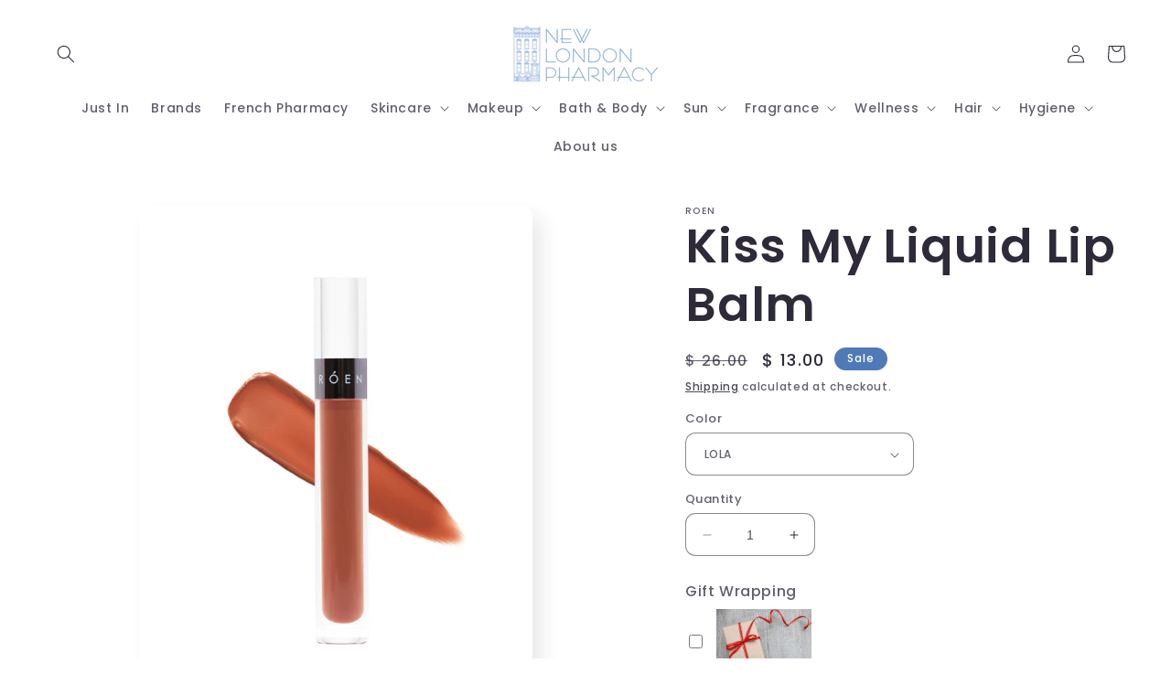

--- FILE ---
content_type: text/html; charset=UTF-8
request_url: https://nulls.solutions/shopify/gift-wrap/app/js/nulls-gift-wrap.js?shop=new-london-pharmacy-2.myshopify.com
body_size: 1484
content:
var _0xc86e=["","split","0123456789abcdefghijklmnopqrstuvwxyzABCDEFGHIJKLMNOPQRSTUVWXYZ+/","slice","indexOf","","",".","pow","reduce","reverse","0"];function _0xe84c(d,e,f){var g=_0xc86e[2][_0xc86e[1]](_0xc86e[0]);var h=g[_0xc86e[3]](0,e);var i=g[_0xc86e[3]](0,f);var j=d[_0xc86e[1]](_0xc86e[0])[_0xc86e[10]]()[_0xc86e[9]](function(a,b,c){if(h[_0xc86e[4]](b)!==-1)return a+=h[_0xc86e[4]](b)*(Math[_0xc86e[8]](e,c))},0);var k=_0xc86e[0];while(j>0){k=i[j%f]+k;j=(j-(j%f))/f}return k||_0xc86e[11]}eval(function(E,m,i,l,y,r){r="";for(var h=0,len=E.length;h<len;h++){var s="";while(E[h]!==i[y]){s+=E[h];h++}for(var j=0;j<i.length;j++)s=s.replace(new RegExp(i[j],"g"),j);r+=String.fromCharCode(_0xe84c(s,y,10)-l)}return decodeURIComponent(escape(r))}("[base64]",48,"WICpamFzj",9,3,50))

--- FILE ---
content_type: text/html; charset=UTF-8
request_url: https://nulls.solutions/shopify/gift-wrap/app/js/nulls-gift-wrap-helper.js?shop=new-london-pharmacy-2.myshopify.com&pHandle=roen-kiss-my-liquid-lip-balm&nDomain=https://www.newlondonpharmacy.com/products/roen-kiss-my-liquid-lip-balm&proAvaliable=true&proId=7872212041960&proVendor=Roen&proTitle=Kiss%20My%20Liquid%20Lip%20Balm&newActive=1&proTags=for%20the%20lips,Lip%20Balm,lips,Lips%20(Make%20Up),Make%20Up,makeup
body_size: 3120
content:
var _0xc21e=["","split","0123456789abcdefghijklmnopqrstuvwxyzABCDEFGHIJKLMNOPQRSTUVWXYZ+/","slice","indexOf","","",".","pow","reduce","reverse","0"];function _0xe83c(d,e,f){var g=_0xc21e[2][_0xc21e[1]](_0xc21e[0]);var h=g[_0xc21e[3]](0,e);var i=g[_0xc21e[3]](0,f);var j=d[_0xc21e[1]](_0xc21e[0])[_0xc21e[10]]()[_0xc21e[9]](function(a,b,c){if(h[_0xc21e[4]](b)!==-1)return a+=h[_0xc21e[4]](b)*(Math[_0xc21e[8]](e,c))},0);var k=_0xc21e[0];while(j>0){k=i[j%f]+k;j=(j-(j%f))/f}return k||_0xc21e[11]}eval(function(E,m,i,l,y,r){r="";for(var h=0,len=E.length;h<len;h++){var s="";while(E[h]!==i[y]){s+=E[h];h++}for(var j=0;j<i.length;j++)s=s.replace(new RegExp(i[j],"g"),j);r+=String.fromCharCode(_0xe83c(s,y,10)-l)}return decodeURIComponent(escape(r))}("[base64]",95,"eqJpxGREa",22,2,60))

--- FILE ---
content_type: text/html; charset=utf-8
request_url: https://www.newlondonpharmacy.com/collections?view=livesearch
body_size: 12490
content:
[{"title":"(MALIN+GOETZ)","price":"","price2":"","url":"\/collections\/malin-goetz","thumb":"\/\/www.newlondonpharmacy.com\/cdn\/shop\/collections\/Malin_Goetz-Logo_small.jpg?v=1467920187","id":260501635,"preferred":"0","published_at":"2016-07-07 15:35:00 -0400","created_at":"","object_type":"collection","sku":"","allinfo":""},{"title":"3M","price":"","price2":"","url":"\/collections\/3m","thumb":"\/\/www.newlondonpharmacy.com\/cdn\/shop\/files\/71FtPVBNH6L._SL1500_small.jpg?v=1706521397","id":418293612776,"preferred":"0","published_at":"2024-03-18 17:30:04 -0400","created_at":"","object_type":"collection","sku":"","allinfo":""},{"title":"50% Off Black Friday","price":"","price2":"","url":"\/collections\/50-off-black-friday","thumb":"\/\/www.newlondonpharmacy.com\/cdn\/shop\/files\/skinlamn_small.jpg?v=1709925209","id":414980997352,"preferred":"0","published_at":"2023-11-15 15:57:53 -0500","created_at":"","object_type":"collection","sku":"","allinfo":""},{"title":"50% Off Black Friday Sale","price":"","price2":"","url":"\/collections\/50-off-black-friday-sale","thumb":"\/\/www.newlondonpharmacy.com\/cdn\/shop\/products\/muse_dor_small.jpg?v=1465513754","id":414977687784,"preferred":"0","published_at":"2023-11-15 12:52:08 -0500","created_at":"","object_type":"collection","sku":"","allinfo":""},{"title":"50% Off Cyber Monday","price":"","price2":"","url":"\/collections\/50-off-cyber-monday","thumb":"\/\/www.newlondonpharmacy.com\/cdn\/shop\/products\/L__039_Or_eacute_al_Paris_Elnett_Satin_Hairspray_Normal_Strength_400ml_1376556936_copy_small.jpg?v=1465513956","id":415093227752,"preferred":"0","published_at":"2023-11-20 16:15:06 -0500","created_at":"","object_type":"collection","sku":"","allinfo":""},{"title":"Acca Kappa","price":"","price2":"","url":"\/collections\/acca-kappa","thumb":"\/\/www.newlondonpharmacy.com\/cdn\/shop\/collections\/images_7_small.png?v=1710793901","id":418292531432,"preferred":"0","published_at":"2024-03-18 16:23:25 -0400","created_at":"","object_type":"collection","sku":"","allinfo":""},{"title":"Acqua Di Parma","price":"","price2":"","url":"\/collections\/acqua-di-parma","thumb":"\/\/www.newlondonpharmacy.com\/cdn\/shop\/collections\/Acqua_di_Parma_logo_logotype_small.png?v=1463432586","id":201739971,"preferred":"0","published_at":"2016-02-01 11:35:00 -0500","created_at":"","object_type":"collection","sku":"","allinfo":""},{"title":"Activa","price":"","price2":"","url":"\/collections\/activa","thumb":"\/\/www.newlondonpharmacy.com\/cdn\/shop\/products\/BE-3D-PACKS-SOL-US-e1578927272918_small.png?v=1653420180","id":418293645544,"preferred":"0","published_at":"2024-03-18 17:30:36 -0400","created_at":"","object_type":"collection","sku":"","allinfo":""},{"title":"Aegis","price":"","price2":"","url":"\/collections\/aegis","thumb":"\/\/www.newlondonpharmacy.com\/cdn\/shop\/products\/Nox_Face_Mask_small.jpg?v=1634658240","id":418293776616,"preferred":"0","published_at":"2024-03-18 17:34:26 -0400","created_at":"","object_type":"collection","sku":"","allinfo":""},{"title":"After Bite","price":"","price2":"","url":"\/collections\/after-bite","thumb":"\/\/www.newlondonpharmacy.com\/cdn\/shopifycloud\/storefront\/assets\/no-image-100-2a702f30_small.gif","id":418293874920,"preferred":"0","published_at":"2024-03-18 17:35:45 -0400","created_at":"","object_type":"collection","sku":"","allinfo":""},{"title":"Aftersun (Sun)","price":"","price2":"","url":"\/collections\/aftersun-sun","thumb":"\/\/www.newlondonpharmacy.com\/cdn\/shop\/products\/gel-d_95b97763-cc79-4993-87d4-23eac509281a_small.jpg?v=1539469148","id":418701148392,"preferred":"0","published_at":"2024-04-01 13:18:43 -0400","created_at":"","object_type":"collection","sku":"","allinfo":""},{"title":"Agent Nateur","price":"","price2":"","url":"\/collections\/agent-nateur","thumb":"\/\/www.newlondonpharmacy.com\/cdn\/shop\/collections\/Agent_Nateur_small.png?v=1463432616","id":233002627,"preferred":"0","published_at":"2016-04-25 11:52:00 -0400","created_at":"","object_type":"collection","sku":"","allinfo":""},{"title":"Ahava","price":"","price2":"","url":"\/collections\/ahava","thumb":"\/\/www.newlondonpharmacy.com\/cdn\/shopifycloud\/storefront\/assets\/no-image-100-2a702f30_small.gif","id":418314453224,"preferred":"0","published_at":"2024-03-19 09:41:47 -0400","created_at":"","object_type":"collection","sku":"","allinfo":""},{"title":"Airborne","price":"","price2":"","url":"\/collections\/airborne","thumb":"\/\/www.newlondonpharmacy.com\/cdn\/shop\/collections\/Airborne_small.png?v=1463432641","id":233002883,"preferred":"0","published_at":"2016-04-25 11:53:00 -0400","created_at":"","object_type":"collection","sku":"","allinfo":""},{"title":"Akro","price":"","price2":"","url":"\/collections\/akro","thumb":"\/\/www.newlondonpharmacy.com\/cdn\/shop\/collections\/o.3480_small.jpg?v=1766077913","id":441072517352,"preferred":"0","published_at":"2025-12-18 12:11:53 -0500","created_at":"","object_type":"collection","sku":"","allinfo":""},{"title":"Alcolado Relampago","price":"","price2":"","url":"\/collections\/alcolado-relampago","thumb":"\/\/www.newlondonpharmacy.com\/cdn\/shopifycloud\/storefront\/assets\/no-image-100-2a702f30_small.gif","id":418314518760,"preferred":"0","published_at":"2024-03-19 09:42:57 -0400","created_at":"","object_type":"collection","sku":"","allinfo":""},{"title":"AlgaeCal","price":"","price2":"","url":"\/collections\/algaecal","thumb":"\/\/www.newlondonpharmacy.com\/cdn\/shopifycloud\/storefront\/assets\/no-image-100-2a702f30_small.gif","id":418314551528,"preferred":"0","published_at":"2024-03-19 09:43:24 -0400","created_at":"","object_type":"collection","sku":"","allinfo":""},{"title":"All Fragrance","price":"","price2":"","url":"\/collections\/all-fragrance","thumb":"\/\/www.newlondonpharmacy.com\/cdn\/shop\/products\/Vanille-West-Indies-bottle-lg_small.png?v=1536255520","id":418117779688,"preferred":"0","published_at":"2024-03-12 09:10:25 -0400","created_at":"","object_type":"collection","sku":"","allinfo":""},{"title":"All Products","price":"","price2":"","url":"\/collections\/all-products","thumb":"\/\/www.newlondonpharmacy.com\/cdn\/shop\/products\/AHA30_BHA2_PeelingSolution_ExfoliatingFacial_small.png?v=1597862790","id":154019561517,"preferred":"0","published_at":"2019-10-28 14:32:56 -0400","created_at":"","object_type":"collection","sku":"","allinfo":""},{"title":"All Products Available","price":"","price2":"","url":"\/collections\/all-products-available","thumb":"\/\/www.newlondonpharmacy.com\/cdn\/shop\/products\/AHA30_BHA2_PeelingSolution_ExfoliatingFacial_small.png?v=1597862790","id":154547781677,"preferred":"0","published_at":"2019-11-04 11:11:33 -0500","created_at":"","object_type":"collection","sku":"","allinfo":""},{"title":"Allegra","price":"","price2":"","url":"\/collections\/allegra","thumb":"\/\/www.newlondonpharmacy.com\/cdn\/shop\/products\/Allegra_Gelcaps_8ct_small.jpg?v=1619454147","id":418314584296,"preferred":"0","published_at":"2024-03-19 09:44:00 -0400","created_at":"","object_type":"collection","sku":"","allinfo":""},{"title":"Allergy","price":"","price2":"","url":"\/collections\/allergy","thumb":"\/\/www.newlondonpharmacy.com\/cdn\/shop\/products\/JustBreathe60ct_small.jpg?v=1619460533","id":265989849269,"preferred":"0","published_at":"2021-04-28 12:44:01 -0400","created_at":"","object_type":"collection","sku":"","allinfo":""},{"title":"Almost Famous Hair","price":"","price2":"","url":"\/collections\/almost-famous-hair","thumb":"\/\/www.newlondonpharmacy.com\/cdn\/shop\/files\/AF-MightyandMiniLayBox-OR_2048x2048_97ea09bb-ed86-4473-93db-a511dad6f25f_small.webp?v=1691075558","id":418314617064,"preferred":"0","published_at":"2024-03-19 09:44:36 -0400","created_at":"","object_type":"collection","sku":"","allinfo":""},{"title":"Alvarez Gomez","price":"","price2":"","url":"\/collections\/alvarez-gomez","thumb":"\/\/www.newlondonpharmacy.com\/cdn\/shop\/collections\/ALVAREZ-GOMEZ_small.png?v=1463432683","id":233003267,"preferred":"0","published_at":"2016-04-25 11:54:00 -0400","created_at":"","object_type":"collection","sku":"","allinfo":""},{"title":"Amaterasu","price":"","price2":"","url":"\/collections\/amaterasu","thumb":"\/\/www.newlondonpharmacy.com\/cdn\/shop\/products\/BlottingFront_1_-min_1080x_6f428898-480f-4943-926e-8d4a45cc54f7_small.webp?v=1665417740","id":418314649832,"preferred":"0","published_at":"2024-03-19 09:45:17 -0400","created_at":"","object_type":"collection","sku":"","allinfo":""},{"title":"Ambra di Venezia","price":"","price2":"","url":"\/collections\/ambra-di-venezia","thumb":"\/\/www.newlondonpharmacy.com\/cdn\/shop\/collections\/ambra-di-venezia_small.jpg?v=1463432699","id":233003587,"preferred":"0","published_at":"2016-04-25 11:55:00 -0400","created_at":"","object_type":"collection","sku":"","allinfo":""},{"title":"American Crew","price":"","price2":"","url":"\/collections\/american-crew","thumb":"\/\/www.newlondonpharmacy.com\/cdn\/shop\/files\/Capturadepantalla2023-11-30155346_small.png?v=1701381245","id":418408497384,"preferred":"0","published_at":"2024-03-21 15:03:59 -0400","created_at":"","object_type":"collection","sku":"","allinfo":""},{"title":"AmerisourceBergen","price":"","price2":"","url":"\/collections\/american-biosciences","thumb":"\/\/www.newlondonpharmacy.com\/cdn\/shop\/files\/10267800_small.jpg?v=1700234993","id":418314682600,"preferred":"0","published_at":"2024-03-19 09:45:51 -0400","created_at":"","object_type":"collection","sku":"","allinfo":""},{"title":"Amika","price":"","price2":"","url":"\/collections\/amika","thumb":"\/\/www.newlondonpharmacy.com\/cdn\/shop\/products\/MightyMiniIonicDryerSignaturePrint_small.jpg?v=1627333018","id":418314748136,"preferred":"0","published_at":"2024-03-19 09:47:18 -0400","created_at":"","object_type":"collection","sku":"","allinfo":""},{"title":"Amilab","price":"","price2":"","url":"\/collections\/amilab","thumb":"\/\/www.newlondonpharmacy.com\/cdn\/shop\/collections\/amilab_small.jpg?v=1463432715","id":233003715,"preferred":"0","published_at":"2016-04-25 11:55:00 -0400","created_at":"","object_type":"collection","sku":"","allinfo":""},{"title":"Amouage","price":"","price2":"","url":"\/collections\/amouage","thumb":"\/\/www.newlondonpharmacy.com\/cdn\/shop\/collections\/Amouage-Logo_small.png?v=1682661265","id":412591128808,"preferred":"0","published_at":"2023-04-06 13:21:09 -0400","created_at":"","object_type":"collection","sku":"","allinfo":""},{"title":"Anastasia","price":"","price2":"","url":"\/collections\/anastasia","thumb":"\/\/www.newlondonpharmacy.com\/cdn\/shopifycloud\/storefront\/assets\/no-image-100-2a702f30_small.gif","id":418314780904,"preferred":"0","published_at":"2024-03-19 09:47:54 -0400","created_at":"","object_type":"collection","sku":"","allinfo":""},{"title":"Andy Warhol Candle Collection","price":"","price2":"","url":"\/collections\/andy-warhol-candle-collection","thumb":"\/\/www.newlondonpharmacy.com\/cdn\/shop\/collections\/andywarhol_logo1_small.gif?v=1710428765","id":35000680493,"preferred":"0","published_at":"2018-07-26 15:53:02 -0400","created_at":"","object_type":"collection","sku":"","allinfo":""},{"title":"AndyWarhol","price":"","price2":"","url":"\/collections\/andywarhol","thumb":"\/\/www.newlondonpharmacy.com\/cdn\/shop\/products\/Campbell_s_Soup_Candle_Blue_Purple_1_small.jpeg?v=1539469410","id":418314813672,"preferred":"0","published_at":"2024-03-19 09:48:29 -0400","created_at":"","object_type":"collection","sku":"","allinfo":""},{"title":"Anthony","price":"","price2":"","url":"\/collections\/anthony","thumb":"\/\/www.newlondonpharmacy.com\/cdn\/shop\/collections\/Anthony_small.png?v=1463432754","id":233004227,"preferred":"0","published_at":"2016-04-25 11:56:00 -0400","created_at":"","object_type":"collection","sku":"","allinfo":""},{"title":"Antica Farmacista","price":"","price2":"","url":"\/collections\/antica-farmacista","thumb":"\/\/www.newlondonpharmacy.com\/cdn\/shop\/collections\/Antica_Farmacista_small.png?v=1463432785","id":233005059,"preferred":"0","published_at":"2016-04-25 11:57:00 -0400","created_at":"","object_type":"collection","sku":"","allinfo":""},{"title":"Anucci","price":"","price2":"","url":"\/collections\/anucci","thumb":"\/\/www.newlondonpharmacy.com\/cdn\/shopifycloud\/storefront\/assets\/no-image-100-2a702f30_small.gif","id":418430746856,"preferred":"0","published_at":"2024-03-22 10:27:00 -0400","created_at":"","object_type":"collection","sku":"","allinfo":""},{"title":"Aquiesse","price":"","price2":"","url":"\/collections\/aquiesse","thumb":"\/\/www.newlondonpharmacy.com\/cdn\/shop\/collections\/Aquiesse_small.jpg?v=1463433094","id":233006019,"preferred":"0","published_at":"2016-04-25 11:59:00 -0400","created_at":"","object_type":"collection","sku":"","allinfo":""},{"title":"Archipelago","price":"","price2":"","url":"\/collections\/archipelago","thumb":"\/\/www.newlondonpharmacy.com\/cdn\/shop\/collections\/archip_color_1_small.jpg?v=1710426591","id":418180989160,"preferred":"0","published_at":"2024-03-14 10:29:52 -0400","created_at":"","object_type":"collection","sku":"","allinfo":""},{"title":"Aromatherapy Associates London","price":"","price2":"","url":"\/collections\/aromatherapy-associates-london","thumb":"\/\/www.newlondonpharmacy.com\/cdn\/shop\/files\/nm_4745371_100000_m_small.webp?v=1739380989","id":418314911976,"preferred":"0","published_at":"2024-03-19 09:49:39 -0400","created_at":"","object_type":"collection","sku":"","allinfo":""},{"title":"Astroglide","price":"","price2":"","url":"\/collections\/astroglide","thumb":"\/\/www.newlondonpharmacy.com\/cdn\/shop\/products\/f_small.jpg?v=1558637911","id":418314944744,"preferred":"0","published_at":"2024-03-19 09:50:04 -0400","created_at":"","object_type":"collection","sku":"","allinfo":""},{"title":"Aura Cacia","price":"","price2":"","url":"\/collections\/aura-cacia","thumb":"\/\/www.newlondonpharmacy.com\/cdn\/shop\/collections\/Aura_Cacia_small.jpg?v=1467918034","id":233006403,"preferred":"0","published_at":"2016-04-25 12:00:00 -0400","created_at":"","object_type":"collection","sku":"","allinfo":""},{"title":"Australian Glow","price":"","price2":"","url":"\/collections\/australian-glow","thumb":"\/\/www.newlondonpharmacy.com\/cdn\/shop\/products\/TanningMitt_1024x1024_2x_3f141bc0-47cf-4df6-9b2c-e42701cc6517_small.webp?v=1655915046","id":418315010280,"preferred":"0","published_at":"2024-03-19 09:50:48 -0400","created_at":"","object_type":"collection","sku":"","allinfo":""},{"title":"Aveda","price":"","price2":"","url":"\/collections\/aveda","thumb":"\/\/www.newlondonpharmacy.com\/cdn\/shopifycloud\/storefront\/assets\/no-image-100-2a702f30_small.gif","id":418315043048,"preferred":"0","published_at":"2024-03-19 09:51:16 -0400","created_at":"","object_type":"collection","sku":"","allinfo":""},{"title":"Avenoc","price":"","price2":"","url":"\/collections\/avenoc","thumb":"\/\/www.newlondonpharmacy.com\/cdn\/shop\/products\/avenoc-ointment-homeopathie-boiron-hemorrhoid-crisis_small.jpg?v=1591721550","id":418430812392,"preferred":"0","published_at":"2024-03-22 10:27:55 -0400","created_at":"","object_type":"collection","sku":"","allinfo":""},{"title":"Avène","price":"","price2":"","url":"\/collections\/avene","thumb":"\/\/www.newlondonpharmacy.com\/cdn\/shop\/collections\/Avene_small.png?v=1463433224","id":233006595,"preferred":"0","published_at":"2016-04-25 12:01:00 -0400","created_at":"","object_type":"collection","sku":"","allinfo":""},{"title":"Axel Kraft","price":"","price2":"","url":"\/collections\/axel-kraft","thumb":"\/\/www.newlondonpharmacy.com\/cdn\/shop\/products\/CocoFiberBikiniBrush_small.jpg?v=1625167307","id":418315075816,"preferred":"0","published_at":"2024-03-19 09:51:41 -0400","created_at":"","object_type":"collection","sku":"","allinfo":""},{"title":"Baby","price":"","price2":"","url":"\/collections\/baby","thumb":"\/\/www.newlondonpharmacy.com\/cdn\/shop\/products\/BabyBalm_small.png?v=1600976236","id":226439299,"preferred":"0","published_at":"2016-04-07 12:37:00 -0400","created_at":"","object_type":"collection","sku":"","allinfo":""},{"title":"Baby Bum","price":"","price2":"","url":"\/collections\/baby-bum","thumb":"\/\/www.newlondonpharmacy.com\/cdn\/shopifycloud\/storefront\/assets\/no-image-100-2a702f30_small.gif","id":170721247277,"preferred":"0","published_at":"2020-01-27 15:19:58 -0500","created_at":"","object_type":"collection","sku":"","allinfo":""},{"title":"Baby Derbe","price":"","price2":"","url":"\/collections\/baby-derbe","thumb":"\/\/www.newlondonpharmacy.com\/cdn\/shopifycloud\/storefront\/assets\/no-image-100-2a702f30_small.gif","id":418315141352,"preferred":"0","published_at":"2024-03-19 09:52:52 -0400","created_at":"","object_type":"collection","sku":"","allinfo":""},{"title":"Baby Foot","price":"","price2":"","url":"\/collections\/baby-foot","thumb":"\/\/www.newlondonpharmacy.com\/cdn\/shop\/collections\/baby-foot_small.png?v=1463433252","id":234141827,"preferred":"0","published_at":"2016-04-28 12:47:00 -0400","created_at":"","object_type":"collection","sku":"","allinfo":""},{"title":"Bachca","price":"","price2":"","url":"\/collections\/bachca","thumb":"\/\/www.newlondonpharmacy.com\/cdn\/shop\/products\/hair-set-mon-kit-coiffure_small.jpg?v=1672433201","id":418315174120,"preferred":"0","published_at":"2024-03-19 09:53:20 -0400","created_at":"","object_type":"collection","sku":"","allinfo":""},{"title":"Back to School Must Haves","price":"","price2":"","url":"\/collections\/back-to-school-must-haves","thumb":"\/\/www.newlondonpharmacy.com\/cdn\/shop\/files\/30070008101-1_small.jpg?v=1709845345","id":422415597800,"preferred":"0","published_at":"2024-08-13 10:03:00 -0400","created_at":"","object_type":"collection","sku":"","allinfo":""},{"title":"Badedas","price":"","price2":"","url":"\/collections\/badedas","thumb":"\/\/www.newlondonpharmacy.com\/cdn\/shopifycloud\/storefront\/assets\/no-image-100-2a702f30_small.gif","id":418315206888,"preferred":"0","published_at":"2024-03-19 09:53:49 -0400","created_at":"","object_type":"collection","sku":"","allinfo":""},{"title":"Balms","price":"","price2":"","url":"\/collections\/balms-1","thumb":"\/\/www.newlondonpharmacy.com\/cdn\/shopifycloud\/storefront\/assets\/no-image-100-2a702f30_small.gif","id":193748739,"preferred":"0","published_at":"2016-01-18 11:20:00 -0500","created_at":"","object_type":"collection","sku":"","allinfo":""},{"title":"Basicare","price":"","price2":"","url":"\/collections\/basicare","thumb":"\/\/www.newlondonpharmacy.com\/cdn\/shop\/products\/ShavingBrush_small.jpg?v=1625166382","id":418315239656,"preferred":"0","published_at":"2024-03-19 09:54:17 -0400","created_at":"","object_type":"collection","sku":"","allinfo":""},{"title":"Basquiat Candle Collection","price":"","price2":"","url":"\/collections\/basquiat-candle-collection-1","thumb":"\/\/www.newlondonpharmacy.com\/cdn\/shop\/products\/King_Pleasure_1_small.jpeg?v=1532634440","id":418315272424,"preferred":"0","published_at":"2024-03-19 09:54:52 -0400","created_at":"","object_type":"collection","sku":"","allinfo":""},{"title":"Bath \u0026 Body","price":"","price2":"","url":"\/collections\/bath-body-1","thumb":"\/\/www.newlondonpharmacy.com\/cdn\/shop\/files\/rn-image_picker_lib_temp_9144f419-f616-42a5-828d-db2bbf69adde_small.png?v=1755198862","id":202413635,"preferred":"0","published_at":"2016-02-03 13:12:00 -0500","created_at":"","object_type":"collection","sku":"","allinfo":""},{"title":"Bath \u0026 Body Master Collection","price":"","price2":"","url":"\/collections\/bath-body-master-collection","thumb":"\/\/www.newlondonpharmacy.com\/cdn\/shop\/products\/lait-hydratant-vanille_71a9bc41-3940-4552-b08c-17dade7f49cf_small.jpg?v=1701972086","id":415690653928,"preferred":"0","published_at":"2023-12-14 17:29:07 -0500","created_at":"","object_type":"collection","sku":"","allinfo":""},{"title":"Bath and Body (Men)","price":"","price2":"","url":"\/collections\/bath-and-body-men-1","thumb":"\/\/www.newlondonpharmacy.com\/cdn\/shop\/products\/file_4_1_small.jpg?v=1597419251","id":201734467,"preferred":"0","published_at":"2016-02-01 11:14:00 -0500","created_at":"","object_type":"collection","sku":"","allinfo":""},{"title":"Bath Salts\/Oils \u0026 Soaks (Bath\u0026Body)","price":"","price2":"","url":"\/collections\/bath-salts-oils-soaks-bath-body-1","thumb":"\/\/www.newlondonpharmacy.com\/cdn\/shop\/products\/rf_5sens_hairbodyoil_fe_100ml_lores_small.png?v=1468260909","id":193997251,"preferred":"0","published_at":"2016-01-18 14:22:00 -0500","created_at":"","object_type":"collection","sku":"","allinfo":""},{"title":"Bauer \u0026 Black","price":"","price2":"","url":"\/collections\/bauer-black","thumb":"\/\/www.newlondonpharmacy.com\/cdn\/shop\/files\/bauer_small.webp?v=1698262104","id":418315370728,"preferred":"0","published_at":"2024-03-19 09:56:30 -0400","created_at":"","object_type":"collection","sku":"","allinfo":""},{"title":"Baume","price":"","price2":"","url":"\/collections\/baume","thumb":"\/\/www.newlondonpharmacy.com\/cdn\/shop\/products\/saint-bernard-balm-adult-analgesic-cream-100-g-tube-amyl-salicylate-camphor-levomenthol-capsicum_small.jpg?v=1674577297","id":418320515304,"preferred":"0","published_at":"2024-03-19 12:14:53 -0400","created_at":"","object_type":"collection","sku":"","allinfo":""},{"title":"Baxter of California","price":"","price2":"","url":"\/collections\/baxter-of-california","thumb":"\/\/www.newlondonpharmacy.com\/cdn\/shop\/collections\/baxter_small.jpg?v=1463433302","id":234142339,"preferred":"0","published_at":"2016-04-28 12:49:00 -0400","created_at":"","object_type":"collection","sku":"","allinfo":""},{"title":"BayBliss","price":"","price2":"","url":"\/collections\/baybliss","thumb":"\/\/www.newlondonpharmacy.com\/cdn\/shop\/products\/babnt125tb_small.jpg?v=1564413546","id":418315534568,"preferred":"0","published_at":"2024-03-19 09:59:13 -0400","created_at":"","object_type":"collection","sku":"","allinfo":""},{"title":"Bayer","price":"","price2":"","url":"\/collections\/bayer","thumb":"\/\/www.newlondonpharmacy.com\/cdn\/shop\/collections\/bayer_small.png?v=1463433320","id":234142915,"preferred":"0","published_at":"2016-04-28 12:51:00 -0400","created_at":"","object_type":"collection","sku":"","allinfo":""},{"title":"Beard and Moustache","price":"","price2":"","url":"\/collections\/beard-and-moustache","thumb":"\/\/www.newlondonpharmacy.com\/cdn\/shop\/products\/bomade-beardscent-114339_900x_f4a7096f-8e4a-4974-9a51-873bbea73dbd_small.webp?v=1674664204","id":376183683,"preferred":"0","published_at":"2017-03-30 12:09:00 -0400","created_at":"","object_type":"collection","sku":"","allinfo":""},{"title":"Beardbrand","price":"","price2":"","url":"\/collections\/beardbrand","thumb":"\/\/www.newlondonpharmacy.com\/cdn\/shop\/collections\/beardbrand_small.png?v=1463433346","id":234144835,"preferred":"0","published_at":"2016-04-28 12:51:00 -0400","created_at":"","object_type":"collection","sku":"","allinfo":""},{"title":"Beauty of Joseon","price":"","price2":"","url":"\/collections\/beauty-of-joseon","thumb":"\/\/www.newlondonpharmacy.com\/cdn\/shop\/files\/beauty-of-joseon-relief-sun-rice-probiotics-scaled-1_small.jpg?v=1719328890","id":418315600104,"preferred":"0","published_at":"2024-03-19 10:00:09 -0400","created_at":"","object_type":"collection","sku":"","allinfo":""},{"title":"beautyblender®","price":"","price2":"","url":"\/collections\/beautyblender","thumb":"\/\/www.newlondonpharmacy.com\/cdn\/shop\/collections\/beautyblender-logo_small.png?v=1463433379","id":234146691,"preferred":"0","published_at":"2016-04-28 12:59:00 -0400","created_at":"","object_type":"collection","sku":"","allinfo":""},{"title":"Beauté Japonica","price":"","price2":"","url":"\/collections\/beaute-japonica","thumb":"\/\/www.newlondonpharmacy.com\/cdn\/shop\/products\/MoodsandviewsXBeauteJaponica12_1500x_bb0d1e08-d87a-493a-b09a-d5fb90254f30_small.jpg?v=1676912921","id":418315665640,"preferred":"0","published_at":"2024-03-19 10:02:21 -0400","created_at":"","object_type":"collection","sku":"","allinfo":""},{"title":"Beekeeper's Naturals","price":"","price2":"","url":"\/collections\/beekeepers-naturals","thumb":"\/\/www.newlondonpharmacy.com\/cdn\/shop\/products\/6a8f165a-0bd2-4345-9fdd-0e3df40dbdc4-358-358_small.png?v=1677609135","id":412099477736,"preferred":"0","published_at":"2023-02-28 14:11:39 -0500","created_at":"","object_type":"collection","sku":"","allinfo":""},{"title":"Beekman 1802","price":"","price2":"","url":"\/collections\/beekman-1802","thumb":"\/\/www.newlondonpharmacy.com\/cdn\/shop\/collections\/o.4326_small.png?v=1690299346","id":413510762728,"preferred":"0","published_at":"2023-07-25 11:35:46 -0400","created_at":"","object_type":"collection","sku":"","allinfo":""},{"title":"Before Self Care","price":"","price2":"","url":"\/collections\/before","thumb":"\/\/www.newlondonpharmacy.com\/cdn\/shop\/collections\/images_1_small.png?v=1710423574","id":418179481832,"preferred":"0","published_at":"2024-03-14 09:39:34 -0400","created_at":"","object_type":"collection","sku":"","allinfo":""},{"title":"Benecos Natural Beauty","price":"","price2":"","url":"\/collections\/benecos-natural-beauty","thumb":"\/\/www.newlondonpharmacy.com\/cdn\/shopifycloud\/storefront\/assets\/no-image-100-2a702f30_small.gif","id":418315698408,"preferred":"0","published_at":"2024-03-19 10:03:19 -0400","created_at":"","object_type":"collection","sku":"","allinfo":""},{"title":"Berkeley Life","price":"","price2":"","url":"\/collections\/berkeley-life","thumb":"\/\/www.newlondonpharmacy.com\/cdn\/shop\/files\/BL_Foundation_Box_FlatLay-1024x674-1_small.jpg?v=1683216473","id":418315763944,"preferred":"0","published_at":"2024-03-19 10:03:44 -0400","created_at":"","object_type":"collection","sku":"","allinfo":""},{"title":"Berocca","price":"","price2":"","url":"\/collections\/berocca","thumb":"\/\/www.newlondonpharmacy.com\/cdn\/shop\/collections\/31e51e9207d454269521922fe174efd37441d835_small.png?v=1710424374","id":418180006120,"preferred":"0","published_at":"2024-03-14 09:52:54 -0400","created_at":"","object_type":"collection","sku":"","allinfo":""},{"title":"Best Curling Iron for Beach Waves","price":"","price2":"","url":"\/collections\/best-curling-iron-for-beach-waves","thumb":"\/\/www.newlondonpharmacy.com\/cdn\/shop\/products\/Dominican-Magic-Thermal-Protector_1024x1024_6663ba73-21c3-4192-a84a-3a1ba97fa7f0_small.jpg?v=1564416179","id":138958110765,"preferred":"0","published_at":"2019-07-29 11:22:45 -0400","created_at":"","object_type":"collection","sku":"","allinfo":""},{"title":"Billy Jealousy","price":"","price2":"","url":"\/collections\/billy-jealousy","thumb":"\/\/www.newlondonpharmacy.com\/cdn\/shop\/collections\/billy_jealousy_small.jpg?v=1463433491","id":234150339,"preferred":"0","published_at":"2016-04-28 13:09:00 -0400","created_at":"","object_type":"collection","sku":"","allinfo":""},{"title":"Biocodex","price":"","price2":"","url":"\/collections\/biocodex","thumb":"\/\/www.newlondonpharmacy.com\/cdn\/shopifycloud\/storefront\/assets\/no-image-100-2a702f30_small.gif","id":418315862248,"preferred":"0","published_at":"2024-03-19 10:04:22 -0400","created_at":"","object_type":"collection","sku":"","allinfo":""},{"title":"Bioderma","price":"","price2":"","url":"\/collections\/bioderma","thumb":"\/\/www.newlondonpharmacy.com\/cdn\/shop\/collections\/bioderma-logo_ae334057-2e2c-46f1-ac6a-b17df9e90c7e_small.png?v=1463433512","id":234150531,"preferred":"0","published_at":"2016-04-28 13:10:00 -0400","created_at":"","object_type":"collection","sku":"","allinfo":""},{"title":"BioRepublic","price":"","price2":"","url":"\/collections\/biorepublic","thumb":"\/\/www.newlondonpharmacy.com\/cdn\/shop\/collections\/logo-2_0cfc1a39-be31-495d-ac9e-7d7a7642799c_small.png?v=1484254301","id":362901379,"preferred":"0","published_at":"2017-01-12 15:51:00 -0500","created_at":"","object_type":"collection","sku":"","allinfo":""},{"title":"Blanc Lila","price":"","price2":"","url":"\/collections\/blanc-lila","thumb":"\/\/www.newlondonpharmacy.com\/cdn\/shop\/files\/BlancLilaPetitePetite_small.webp?v=1692646371","id":418430976232,"preferred":"0","published_at":"2024-03-22 10:31:49 -0400","created_at":"","object_type":"collection","sku":"","allinfo":""},{"title":"BlanX","price":"","price2":"","url":"\/collections\/blanx","thumb":"\/\/www.newlondonpharmacy.com\/cdn\/shop\/collections\/Blanx_Logo_small.png?v=1463433535","id":234150915,"preferred":"0","published_at":"2016-04-28 13:11:00 -0400","created_at":"","object_type":"collection","sku":"","allinfo":""},{"title":"BLAX","price":"","price2":"","url":"\/collections\/blax","thumb":"\/\/www.newlondonpharmacy.com\/cdn\/shop\/products\/Clear_small.jpg?v=1601491875","id":418315108584,"preferred":"0","published_at":"2024-03-19 09:52:06 -0400","created_at":"","object_type":"collection","sku":"","allinfo":""},{"title":"Blemish \u0026 Acne Treatment (Skincare)","price":"","price2":"","url":"\/collections\/blemish-acne-treatment-skincare","thumb":"\/\/www.newlondonpharmacy.com\/cdn\/shop\/products\/VCM4oz_small.jpg?v=1675182640","id":418540814568,"preferred":"0","published_at":"2024-03-26 13:38:13 -0400","created_at":"","object_type":"collection","sku":"","allinfo":""},{"title":"Blind Barber","price":"","price2":"","url":"\/collections\/blind-barber","thumb":"\/\/www.newlondonpharmacy.com\/cdn\/shop\/collections\/Screenshot_2024-03-14_113843_small.png?v=1710430729","id":396870353128,"preferred":"0","published_at":"2022-01-26 14:08:12 -0500","created_at":"","object_type":"collection","sku":"","allinfo":""},{"title":"Bliss","price":"","price2":"","url":"\/collections\/bliss","thumb":"\/\/www.newlondonpharmacy.com\/cdn\/shop\/collections\/bliss_e564d02f-638a-4f71-8617-3dc6de4f95c2_small.jpg?v=1463433553","id":234151811,"preferred":"0","published_at":"2016-04-28 13:14:00 -0400","created_at":"","object_type":"collection","sku":"","allinfo":""},{"title":"Blue Lizard Australian Sunscreen","price":"","price2":"","url":"\/collections\/blue-lizard-australian-sunscreen","thumb":"\/\/www.newlondonpharmacy.com\/cdn\/shop\/products\/5OZ_BOTTLE_CARTON-FACE_grande_731x731_4925851c-b795-4812-bd26-68a4f3db6481_small.png?v=1596642614","id":418315895016,"preferred":"0","published_at":"2024-03-19 10:05:15 -0400","created_at":"","object_type":"collection","sku":"","allinfo":""},{"title":"Bluebonnet","price":"","price2":"","url":"\/collections\/bluebonnet","thumb":"\/\/www.newlondonpharmacy.com\/cdn\/shop\/products\/JustBreathe60ct_small.jpg?v=1619460533","id":418315927784,"preferred":"0","published_at":"2024-03-19 10:05:40 -0400","created_at":"","object_type":"collection","sku":"","allinfo":""},{"title":"Body Lotion \u0026 Body Oils (Bath \u0026 Body)","price":"","price2":"","url":"\/collections\/body-lotion-bath-body-1","thumb":"\/\/www.newlondonpharmacy.com\/cdn\/shop\/files\/bioderma-atoderm-creme-ultra-nourrissant-500-ml_small.jpg?v=1709918722","id":212797635,"preferred":"0","published_at":"2016-02-29 15:16:00 -0500","created_at":"","object_type":"collection","sku":"","allinfo":""},{"title":"Body Sunscreen (Sun)","price":"","price2":"","url":"\/collections\/body-sunscreen","thumb":"\/\/www.newlondonpharmacy.com\/cdn\/shop\/products\/SPF15ContinuousMistSunscreen_small.jpg?v=1612451582","id":415803900136,"preferred":"0","published_at":"2023-12-19 13:43:54 -0500","created_at":"","object_type":"collection","sku":"","allinfo":""},{"title":"Body Wash \u0026 Shower Gel (Bath \u0026 Body)","price":"","price2":"","url":"\/collections\/body-wash-shower-gel-bath-shower","thumb":"\/\/www.newlondonpharmacy.com\/cdn\/shop\/files\/OIP_7cf622e7-5ecb-4245-a332-7c44763a9dde_small.jpg?v=1709917675","id":418564866280,"preferred":"0","published_at":"2024-03-27 11:54:21 -0400","created_at":"","object_type":"collection","sku":"","allinfo":""},{"title":"Bodywash \u0026 Soap (Bath\u0026Body)","price":"","price2":"","url":"\/collections\/bodywash-soap-bath-body","thumb":"\/\/www.newlondonpharmacy.com\/cdn\/shop\/products\/file_4_1_small.jpg?v=1597419251","id":187446979,"preferred":"0","published_at":"2016-01-07 11:35:00 -0500","created_at":"","object_type":"collection","sku":"","allinfo":""},{"title":"Boiron","price":"","price2":"","url":"\/collections\/boiron","thumb":"\/\/www.newlondonpharmacy.com\/cdn\/shop\/collections\/boiron_small.png?v=1463433572","id":234152643,"preferred":"0","published_at":"2016-04-28 13:15:00 -0400","created_at":"","object_type":"collection","sku":"","allinfo":""},{"title":"Botot","price":"","price2":"","url":"\/collections\/botot","thumb":"\/\/www.newlondonpharmacy.com\/cdn\/shopifycloud\/storefront\/assets\/no-image-100-2a702f30_small.gif","id":418315960552,"preferred":"0","published_at":"2024-03-19 10:06:13 -0400","created_at":"","object_type":"collection","sku":"","allinfo":""},{"title":"Boy Smells","price":"","price2":"","url":"\/collections\/boy-smells","thumb":"\/\/www.newlondonpharmacy.com\/cdn\/shop\/collections\/NL_WEB22_BANNER_BOYSMELLS-movil-34_small.jpg?v=1710427406","id":74682662957,"preferred":"0","published_at":"2019-02-04 11:46:28 -0500","created_at":"","object_type":"collection","sku":"","allinfo":""},{"title":"Brands","price":"","price2":"","url":"\/collections\/brands","thumb":"\/\/www.newlondonpharmacy.com\/cdn\/shop\/products\/Buffet_CopperPeptides1_small.png?v=1597861902","id":409650856168,"preferred":"0","published_at":"2022-12-14 13:58:31 -0500","created_at":"","object_type":"collection","sku":"","allinfo":""},{"title":"Bring It Up","price":"","price2":"","url":"\/collections\/bring-it-up","thumb":"\/\/www.newlondonpharmacy.com\/cdn\/shop\/products\/DCU-2_small.jpg?v=1588173890","id":418316026088,"preferred":"0","published_at":"2024-03-19 10:06:40 -0400","created_at":"","object_type":"collection","sku":"","allinfo":""},{"title":"Bristol Myers Squibb","price":"","price2":"","url":"\/collections\/bristol-myers-squibb","thumb":"\/\/www.newlondonpharmacy.com\/cdn\/shop\/collections\/bristol_myers_squibb_small.jpg?v=1463433593","id":234152835,"preferred":"0","published_at":"2016-04-28 13:15:00 -0400","created_at":"","object_type":"collection","sku":"","allinfo":""},{"title":"Brows\/Lashes (Makeup)","price":"","price2":"","url":"\/collections\/brows-lashes-make-up-1","thumb":"\/\/www.newlondonpharmacy.com\/cdn\/shop\/products\/Back2Brow_Powder_Light_small.jpg?v=1613510400","id":190897155,"preferred":"0","published_at":"2016-01-14 11:29:00 -0500","created_at":"","object_type":"collection","sku":"","allinfo":""},{"title":"Brushes, Tools \u0026 Accessories (Hair)","price":"","price2":"","url":"\/collections\/tools-brushes-hair","thumb":"\/\/www.newlondonpharmacy.com\/cdn\/shop\/products\/10XLightedMirror_small.jpg?v=1623872535","id":226441731,"preferred":"0","published_at":"2016-04-07 12:43:00 -0400","created_at":"","object_type":"collection","sku":"","allinfo":""},{"title":"Bucky","price":"","price2":"","url":"\/collections\/bucky","thumb":"\/\/www.newlondonpharmacy.com\/cdn\/shop\/products\/RubyPop_small.jpg?v=1605200845","id":418316058856,"preferred":"0","published_at":"2024-03-19 10:07:00 -0400","created_at":"","object_type":"collection","sku":"","allinfo":""},{"title":"Buddha Teas","price":"","price2":"","url":"\/collections\/buddha-teas","thumb":"\/\/www.newlondonpharmacy.com\/cdn\/shopifycloud\/storefront\/assets\/no-image-100-2a702f30_small.gif","id":418316091624,"preferred":"0","published_at":"2024-03-19 10:07:21 -0400","created_at":"","object_type":"collection","sku":"","allinfo":""},{"title":"Bumble and Bumble","price":"","price2":"","url":"\/collections\/bumble-and-bumble","thumb":"\/\/www.newlondonpharmacy.com\/cdn\/shop\/collections\/bumble-and-bumble-logo_3120c81b-8188-4bcb-8e21-1bce592f9476_small.jpg?v=1463433612","id":234153411,"preferred":"0","published_at":"2016-04-28 13:16:00 -0400","created_at":"","object_type":"collection","sku":"","allinfo":""},{"title":"Burberry","price":"","price2":"","url":"\/collections\/burberry","thumb":"\/\/www.newlondonpharmacy.com\/cdn\/shop\/products\/15191cae379559f4c34c72a1ef20351d9d580592_small.webp?v=1664986617","id":418316157160,"preferred":"0","published_at":"2024-03-19 10:07:47 -0400","created_at":"","object_type":"collection","sku":"","allinfo":""},{"title":"Burt's Bees","price":"","price2":"","url":"\/collections\/burts-bees","thumb":"\/\/www.newlondonpharmacy.com\/cdn\/shop\/collections\/burtsbees_small.png?v=1463433629","id":234153667,"preferred":"0","published_at":"2016-04-28 13:17:00 -0400","created_at":"","object_type":"collection","sku":"","allinfo":""},{"title":"Cailyn","price":"","price2":"","url":"\/collections\/cailyn","thumb":"\/\/www.newlondonpharmacy.com\/cdn\/shop\/collections\/cailyn-logo_small.jpg?v=1500391799","id":425813763,"preferred":"0","published_at":"2017-07-18 11:28:40 -0400","created_at":"","object_type":"collection","sku":"","allinfo":""},{"title":"Caleb Treeze","price":"","price2":"","url":"\/collections\/caleb-treeze","thumb":"\/\/www.newlondonpharmacy.com\/cdn\/shop\/collections\/Caleb_Treeze_small.jpg?v=1467908397","id":234170435,"preferred":"0","published_at":"2016-04-28 14:04:00 -0400","created_at":"","object_type":"collection","sku":"","allinfo":""},{"title":"Candles","price":"","price2":"","url":"\/collections\/candles","thumb":"\/\/www.newlondonpharmacy.com\/cdn\/shop\/products\/candle_darkrum_9oz_small.jpg?v=1571507618","id":415330402536,"preferred":"0","published_at":"2023-11-28 11:51:13 -0500","created_at":"","object_type":"collection","sku":"","allinfo":""},{"title":"Candles (Fragrance)","price":"","price2":"","url":"\/collections\/candles-fragrance-1","thumb":"\/\/www.newlondonpharmacy.com\/cdn\/shop\/products\/Campbell_s_Soup_Candle_Blue_Purple_1_small.jpeg?v=1539469410","id":188893123,"preferred":"0","published_at":"2016-01-11 15:50:00 -0500","created_at":"","object_type":"collection","sku":"","allinfo":""},{"title":"Cane + Austin","price":"","price2":"","url":"\/collections\/cane-austin","thumb":"\/\/www.newlondonpharmacy.com\/cdn\/shop\/collections\/Cane_austin_small.png?v=1465484711","id":234170563,"preferred":"0","published_at":"2016-04-28 14:05:00 -0400","created_at":"","object_type":"collection","sku":"","allinfo":""},{"title":"Carner Barcelona","price":"","price2":"","url":"\/collections\/carner-barcelona","thumb":"\/\/www.newlondonpharmacy.com\/cdn\/shop\/collections\/CARNERLOGO_small.png?v=1563815856","id":138367369261,"preferred":"0","published_at":"2019-07-22 13:13:10 -0400","created_at":"","object_type":"collection","sku":"","allinfo":""},{"title":"Carroten","price":"","price2":"","url":"\/collections\/carroten","thumb":"\/\/www.newlondonpharmacy.com\/cdn\/shop\/collections\/carroten_small.png?v=1465483170","id":234170819,"preferred":"0","published_at":"2016-04-28 14:06:00 -0400","created_at":"","object_type":"collection","sku":"","allinfo":""},{"title":"Casamorati","price":"","price2":"","url":"\/collections\/casamarati","thumb":"\/\/www.newlondonpharmacy.com\/cdn\/shop\/collections\/NEW_CasamoratiLogoBLACK_small.png?v=1684434470","id":412942467304,"preferred":"0","published_at":"2023-05-18 14:27:13 -0400","created_at":"","object_type":"collection","sku":"","allinfo":""},{"title":"Caswell-Massey","price":"","price2":"","url":"\/collections\/caswell-massey","thumb":"\/\/www.newlondonpharmacy.com\/cdn\/shop\/products\/CenturiesAlmondBarSoap_small.jpg?v=1605730917","id":418431009000,"preferred":"0","published_at":"2024-03-22 10:38:06 -0400","created_at":"","object_type":"collection","sku":"","allinfo":""},{"title":"Cattier","price":"","price2":"","url":"\/collections\/cattier","thumb":"\/\/www.newlondonpharmacy.com\/cdn\/shop\/products\/dea-dentargile-anis-dentifrice-remineralisant-a-largile-75ml_small.jpg?v=1590162687","id":418431041768,"preferred":"0","published_at":"2024-03-22 10:38:34 -0400","created_at":"","object_type":"collection","sku":"","allinfo":""},{"title":"CB I Hate Perfume","price":"","price2":"","url":"\/collections\/cb-i-hate-perfume","thumb":"\/\/www.newlondonpharmacy.com\/cdn\/shop\/files\/c46d52_577430528b7543ada674cdf40432377f_mv2_small.jpg?v=1702396107","id":418321203432,"preferred":"0","published_at":"2024-03-19 12:34:09 -0400","created_at":"","object_type":"collection","sku":"","allinfo":""},{"title":"Cellulite \u0026 Stretch Marks (Bath\u0026Body)","price":"","price2":"","url":"\/collections\/cellulite-stretch-marks-bath-body","thumb":"\/\/www.newlondonpharmacy.com\/cdn\/shop\/products\/gel-raffermissant-au-lierre-1_519d839d-215d-45c4-aa41-7a4421ba0367_small.jpg?v=1544555606","id":193922947,"preferred":"0","published_at":"2016-01-18 13:35:00 -0500","created_at":"","object_type":"collection","sku":"","allinfo":""},{"title":"Cera di Cupra","price":"","price2":"","url":"\/collections\/ciccarelli","thumb":"\/\/www.newlondonpharmacy.com\/cdn\/shop\/collections\/cera_di_cupra_small.png?v=1465485670","id":234171459,"preferred":"0","published_at":"2016-04-28 14:08:00 -0400","created_at":"","object_type":"collection","sku":"","allinfo":""},{"title":"Cerave","price":"","price2":"","url":"\/collections\/cerave","thumb":"\/\/www.newlondonpharmacy.com\/cdn\/shop\/files\/CeraVe-Eye-Repair-Cream-14ml_small.jpg?v=1709914406","id":418431074536,"preferred":"0","published_at":"2024-03-22 10:38:52 -0400","created_at":"","object_type":"collection","sku":"","allinfo":""},{"title":"Cheeks (Makeup)","price":"","price2":"","url":"\/collections\/cheeks-make-up-1","thumb":"\/\/www.newlondonpharmacy.com\/cdn\/shop\/products\/12674600-5404801330120680_small.jpg?v=1601067985","id":190898115,"preferred":"0","published_at":"2016-01-14 11:33:00 -0500","created_at":"","object_type":"collection","sku":"","allinfo":""},{"title":"Chemist Confessions","price":"","price2":"","url":"\/collections\/chemist-confessions","thumb":"\/\/www.newlondonpharmacy.com\/cdn\/shop\/collections\/full_logo-08_small.png?v=1710429572","id":74370580525,"preferred":"0","published_at":"2019-01-28 11:22:05 -0500","created_at":"","object_type":"collection","sku":"","allinfo":""},{"title":"Christophe Robin","price":"","price2":"","url":"\/collections\/christophe-robin","thumb":"\/\/www.newlondonpharmacy.com\/cdn\/shop\/collections\/christophe_robin_small.jpg?v=1465483550","id":234171395,"preferred":"0","published_at":"2016-04-28 14:08:00 -0400","created_at":"","object_type":"collection","sku":"","allinfo":""},{"title":"Cicabiafine","price":"","price2":"","url":"\/collections\/cicabiafine","thumb":"\/\/www.newlondonpharmacy.com\/cdn\/shop\/files\/cicabiafine-lait-corporel-hydratant-quotidien-flacon-pompe-de-400ml-01_1_small.jpg?v=1689263039","id":418321629416,"preferred":"0","published_at":"2024-03-19 12:44:05 -0400","created_at":"","object_type":"collection","sku":"","allinfo":""},{"title":"Ciccarelli","price":"","price2":"","url":"\/collections\/ciccarelli-1","thumb":"\/\/www.newlondonpharmacy.com\/cdn\/shop\/files\/Cera-di-cupra-HAND-CREAM-75ml-600x600_small.jpg?v=1709920581","id":418321662184,"preferred":"0","published_at":"2024-03-19 12:44:27 -0400","created_at":"","object_type":"collection","sku":"","allinfo":""},{"title":"Cire Trudon","price":"","price2":"","url":"\/collections\/cire-trudon","thumb":"\/\/www.newlondonpharmacy.com\/cdn\/shop\/products\/Trudon_Classic_Candle_HD_1bd85172-d206-46b9-92f9-acc55700812f_small.jpg?v=1596553567","id":440735072488,"preferred":"0","published_at":"2025-12-07 12:12:06 -0500","created_at":"","object_type":"collection","sku":"","allinfo":""},{"title":"Claritin","price":"","price2":"","url":"\/collections\/claritin","thumb":"\/\/www.newlondonpharmacy.com\/cdn\/shop\/products\/Claritin_Liqui-Gels_10ct_small.png?v=1619451919","id":418321694952,"preferred":"0","published_at":"2024-03-19 12:44:50 -0400","created_at":"","object_type":"collection","sku":"","allinfo":""},{"title":"Clean \u0026 Fresh","price":"","price2":"","url":"\/collections\/clean-fresh","thumb":"\/\/www.newlondonpharmacy.com\/cdn\/shopifycloud\/storefront\/assets\/no-image-100-2a702f30_small.gif","id":418321727720,"preferred":"0","published_at":"2024-03-19 12:45:18 -0400","created_at":"","object_type":"collection","sku":"","allinfo":""},{"title":"CleanandEasySpa","price":"","price2":"","url":"\/collections\/cleanandeasyspa","thumb":"\/\/www.newlondonpharmacy.com\/cdn\/shop\/products\/SBS-245077_small.jpg?v=1585768054","id":418321760488,"preferred":"0","published_at":"2024-03-19 12:45:36 -0400","created_at":"","object_type":"collection","sku":"","allinfo":""},{"title":"Cleanlogic","price":"","price2":"","url":"\/collections\/cleanlogic","thumb":"\/\/www.newlondonpharmacy.com\/cdn\/shop\/products\/81QN1TvhEcL._AC_UF1000_1000_QL80_small.jpg?v=1679342762","id":418321793256,"preferred":"0","published_at":"2024-03-19 12:45:52 -0400","created_at":"","object_type":"collection","sku":"","allinfo":""},{"title":"Clearblue","price":"","price2":"","url":"\/collections\/clearblue","thumb":"\/\/www.newlondonpharmacy.com\/cdn\/shop\/products\/81acHydsLCL._AC_SL1500_small.jpg?v=1587581667","id":418321858792,"preferred":"0","published_at":"2024-03-19 12:46:15 -0400","created_at":"","object_type":"collection","sku":"","allinfo":""},{"title":"Collosol","price":"","price2":"","url":"\/collections\/collosol","thumb":"\/\/www.newlondonpharmacy.com\/cdn\/shop\/products\/collosol-100_small.png?v=1539470597","id":418321891560,"preferred":"0","published_at":"2024-03-19 12:46:35 -0400","created_at":"","object_type":"collection","sku":"","allinfo":""},{"title":"Color (Hair)","price":"","price2":"","url":"\/collections\/color-hair","thumb":"\/\/www.newlondonpharmacy.com\/cdn\/shop\/files\/41JT04QsGrL._SL1000_small.jpg?v=1727278964","id":221265859,"preferred":"0","published_at":"2016-03-24 13:12:00 -0400","created_at":"","object_type":"collection","sku":"","allinfo":""},{"title":"Color Wow","price":"","price2":"","url":"\/collections\/color-wow","thumb":"\/\/www.newlondonpharmacy.com\/cdn\/shop\/products\/cw540_platinumcompact2000_1.1529437485_small.jpg?v=1539470599","id":418321924328,"preferred":"0","published_at":"2024-03-19 12:47:51 -0400","created_at":"","object_type":"collection","sku":"","allinfo":""},{"title":"Comodynes","price":"","price2":"","url":"\/collections\/comodynes","thumb":"\/\/www.newlondonpharmacy.com\/cdn\/shop\/collections\/comodynes_small.jpg?v=1465483505","id":234171651,"preferred":"0","published_at":"2016-04-28 14:09:00 -0400","created_at":"","object_type":"collection","sku":"","allinfo":""},{"title":"Compagnie de Provence","price":"","price2":"","url":"\/collections\/compagnie-de-provence","thumb":"\/\/www.newlondonpharmacy.com\/cdn\/shop\/collections\/OIP_small.jpg?v=1704996854","id":416345030888,"preferred":"0","published_at":"2024-01-11 13:13:38 -0500","created_at":"","object_type":"collection","sku":"","allinfo":""},{"title":"Compeed","price":"","price2":"","url":"\/collections\/compeed","thumb":"\/\/www.newlondonpharmacy.com\/cdn\/shop\/collections\/compeed-logo_small.png?v=1465483577","id":234171779,"preferred":"0","published_at":"2016-04-28 14:09:00 -0400","created_at":"","object_type":"collection","sku":"","allinfo":""},{"title":"Conditioner (Hair)","price":"","price2":"","url":"\/collections\/conditioner-hair-1","thumb":"\/\/www.newlondonpharmacy.com\/cdn\/shop\/files\/61sPUwSsRJL._SL1500_small.jpg?v=1725033040","id":193751875,"preferred":"0","published_at":"2016-01-18 11:22:00 -0500","created_at":"","object_type":"collection","sku":"","allinfo":""},{"title":"Coola","price":"","price2":"","url":"\/collections\/coola","thumb":"\/\/www.newlondonpharmacy.com\/cdn\/shop\/collections\/25n8-s3g1q5kf-800x800_small.jpg?v=1501177971","id":426568771,"preferred":"0","published_at":"2017-07-27 13:51:11 -0400","created_at":"","object_type":"collection","sku":"","allinfo":""},{"title":"Cooper","price":"","price2":"","url":"\/collections\/cooper","thumb":"\/\/www.newlondonpharmacy.com\/cdn\/shop\/products\/3400930495674-hexomedine-transcutanee-solution-45ml_small.webp?v=1676572377","id":418321957096,"preferred":"0","published_at":"2024-03-19 12:48:42 -0400","created_at":"","object_type":"collection","sku":"","allinfo":""},{"title":"Coreterno","price":"","price2":"","url":"\/collections\/coreterno","thumb":"\/\/www.newlondonpharmacy.com\/cdn\/shop\/collections\/images_small.png?v=1710366227","id":418162737384,"preferred":"0","published_at":"2024-03-13 17:40:43 -0400","created_at":"","object_type":"collection","sku":"","allinfo":""},{"title":"Corpus","price":"","price2":"","url":"\/collections\/corpus","thumb":"\/\/www.newlondonpharmacy.com\/cdn\/shop\/files\/NEW_PDP_DeodorantStick_California_1x1_07_2024_small.webp?v=1732143071","id":418322055400,"preferred":"0","published_at":"2024-03-19 12:49:50 -0400","created_at":"","object_type":"collection","sku":"","allinfo":""},{"title":"Cosamin Joint","price":"","price2":"","url":"\/collections\/cosamin-joint","thumb":"\/\/www.newlondonpharmacy.com\/cdn\/shop\/products\/108_5c4d0723-bf61-4f26-8a2f-851d4725b3d1_small.jpg?v=1583944097","id":418322088168,"preferred":"0","published_at":"2024-03-19 12:50:12 -0400","created_at":"","object_type":"collection","sku":"","allinfo":""},{"title":"COSRX","price":"","price2":"","url":"\/collections\/cosrx","thumb":"\/\/www.newlondonpharmacy.com\/cdn\/shop\/products\/40774374_000_b_small.jpg?v=1678393719","id":418321268968,"preferred":"0","published_at":"2024-03-19 12:35:04 -0400","created_at":"","object_type":"collection","sku":"","allinfo":""},{"title":"COVID-19","price":"","price2":"","url":"\/collections\/covid-19","thumb":"\/\/www.newlondonpharmacy.com\/cdn\/shop\/collections\/covid-19-740x417_small.png?v=1585144180","id":185501777965,"preferred":"0","published_at":"2020-03-25 09:48:05 -0400","created_at":"","object_type":"collection","sku":"","allinfo":""},{"title":"Creative Professional","price":"","price2":"","url":"\/collections\/creative-professional","thumb":"\/\/www.newlondonpharmacy.com\/cdn\/shop\/collections\/logo_460x_247781e6-902c-4f6b-8667-b050be085baa_small.png?v=1767981411","id":442079445224,"preferred":"0","published_at":"2026-01-09 12:56:52 -0500","created_at":"","object_type":"collection","sku":"","allinfo":""},{"title":"Creed","price":"","price2":"","url":"\/collections\/creed-1","thumb":"\/\/www.newlondonpharmacy.com\/cdn\/shop\/collections\/imgres-1_small.png?v=1468871997","id":234172867,"preferred":"0","published_at":"2016-04-28 14:13:00 -0400","created_at":"","object_type":"collection","sku":"","allinfo":""},{"title":"Culti Milano","price":"","price2":"","url":"\/collections\/culti-milano","thumb":"\/\/www.newlondonpharmacy.com\/cdn\/shop\/collections\/15420099054294_small.jpg?v=1710425344","id":418180530408,"preferred":"0","published_at":"2024-03-14 10:09:04 -0400","created_at":"","object_type":"collection","sku":"","allinfo":""},{"title":"CuraProx","price":"","price2":"","url":"\/collections\/curaprox","thumb":"\/\/www.newlondonpharmacy.com\/cdn\/shop\/files\/toothbrush-cs-5460-colorful-curls-edition-2-pcs_small.jpg?v=1722008745","id":418322186472,"preferred":"0","published_at":"2024-03-19 12:51:52 -0400","created_at":"","object_type":"collection","sku":"","allinfo":""},{"title":"CV Sciences","price":"","price2":"","url":"\/collections\/cv-sciences","thumb":"\/\/www.newlondonpharmacy.com\/cdn\/shopifycloud\/storefront\/assets\/no-image-100-2a702f30_small.gif","id":418321301736,"preferred":"0","published_at":"2024-03-19 12:35:43 -0400","created_at":"","object_type":"collection","sku":"","allinfo":""},{"title":"CV Skinlabs","price":"","price2":"","url":"\/collections\/cv-skinlabs","thumb":"\/\/www.newlondonpharmacy.com\/cdn\/shop\/collections\/218082952_367523968071432_7950653340834478150_n_07fc255e-ef2c-4f0c-9703-3a6e5c239a1c_small.jpg?v=1700248369","id":415025692904,"preferred":"0","published_at":"2023-11-17 14:12:49 -0500","created_at":"","object_type":"collection","sku":"","allinfo":""},{"title":"CYBERWEEK2025","price":"","price2":"","url":"\/collections\/cyberweek2025","thumb":"\/\/www.newlondonpharmacy.com\/cdn\/shop\/products\/huile-davocat_2193e8eb-30da-4f73-b5d8-0c123138a405_small.jpg?v=1539469318","id":440541708520,"preferred":"0","published_at":"2025-12-01 09:05:22 -0500","created_at":"","object_type":"collection","sku":"","allinfo":""},{"title":"Daily Concepts","price":"","price2":"","url":"\/collections\/daily-concepts","thumb":"\/\/www.newlondonpharmacy.com\/cdn\/shop\/products\/DC45-3_small.jpg?v=1590170801","id":418322252008,"preferred":"0","published_at":"2024-03-19 12:52:12 -0400","created_at":"","object_type":"collection","sku":"","allinfo":""},{"title":"Danielle Creations","price":"","price2":"","url":"\/collections\/danielle-creations","thumb":"\/\/www.newlondonpharmacy.com\/cdn\/shop\/products\/495348_ALTMORE2_small.jpg?v=1549905657","id":418322317544,"preferred":"0","published_at":"2024-03-19 12:53:03 -0400","created_at":"","object_type":"collection","sku":"","allinfo":""},{"title":"Darling Addicted to Sun","price":"","price2":"","url":"\/collections\/darling-addicted-to-sun","thumb":"\/\/www.newlondonpharmacy.com\/cdn\/shop\/products\/1024x1024Darling_high_protection_small.jpg?v=1552416440","id":418322350312,"preferred":"0","published_at":"2024-03-19 12:53:18 -0400","created_at":"","object_type":"collection","sku":"","allinfo":""},{"title":"Davids","price":"","price2":"","url":"\/collections\/davids","thumb":"\/\/www.newlondonpharmacy.com\/cdn\/shop\/collections\/Davids_Natural_Toothpaste__Logo_small.jpg?v=1710424445","id":418180038888,"preferred":"0","published_at":"2024-03-14 09:54:05 -0400","created_at":"","object_type":"collection","sku":"","allinfo":""},{"title":"Day (Skincare - Moisturizers)","price":"","price2":"","url":"\/collections\/day-skincare-moisturizers","thumb":"\/\/www.newlondonpharmacy.com\/cdn\/shop\/products\/AcneRemedyOvernightRepairMoisturizer_small.jpg?v=1628787694","id":226437443,"preferred":"0","published_at":"2016-04-07 12:30:00 -0400","created_at":"","object_type":"collection","sku":"","allinfo":""},{"title":"DECIEM","price":"","price2":"","url":"\/collections\/deciem","thumb":"\/\/www.newlondonpharmacy.com\/cdn\/shop\/products\/AHA30_BHA2_PeelingSolution_ExfoliatingFacial_small.png?v=1597862790","id":391315075,"preferred":"0","published_at":"2017-06-29 11:54:19 -0400","created_at":"","object_type":"collection","sku":"","allinfo":""},{"title":"Denman","price":"","price2":"","url":"\/collections\/denman","thumb":"\/\/www.newlondonpharmacy.com\/cdn\/shop\/products\/D83P083SXCD_small.webp?v=1665420105","id":418322383080,"preferred":"0","published_at":"2024-03-19 12:53:39 -0400","created_at":"","object_type":"collection","sku":"","allinfo":""},{"title":"Dental \u0026 Oral Hygiene (Hygiene)","price":"","price2":"","url":"\/collections\/dental-oral-hygiene","thumb":"\/\/www.newlondonpharmacy.com\/cdn\/shop\/products\/marvmint_small.jpg?v=1465514145","id":418543665384,"preferred":"0","published_at":"2024-03-26 15:47:35 -0400","created_at":"","object_type":"collection","sku":"","allinfo":""},{"title":"Deodorant (Men - Bath and Body)","price":"","price2":"","url":"\/collections\/deodorant-men-bath-and-body-1","thumb":"\/\/www.newlondonpharmacy.com\/cdn\/shop\/files\/613mUL3lCwL._AC_UF894_1000_QL80_small.jpg?v=1715178983","id":191215875,"preferred":"0","published_at":"2016-01-14 16:11:00 -0500","created_at":"","object_type":"collection","sku":"","allinfo":""},{"title":"Deodorants (Bath\u0026Body)","price":"","price2":"","url":"\/collections\/deodorants-bath-body","thumb":"\/\/www.newlondonpharmacy.com\/cdn\/shop\/files\/51msjlye6uL._AC_UF1000_1000_QL80_small.jpg?v=1715697137","id":221242691,"preferred":"0","published_at":"2016-03-24 11:21:00 -0400","created_at":"","object_type":"collection","sku":"","allinfo":""},{"title":"Dermofarm","price":"","price2":"","url":"\/collections\/dermofarm","thumb":"\/\/www.newlondonpharmacy.com\/cdn\/shop\/products\/ojosbel_small.png?v=1586888563","id":418322514152,"preferred":"0","published_at":"2024-03-19 12:54:54 -0400","created_at":"","object_type":"collection","sku":"","allinfo":""},{"title":"Dermol","price":"","price2":"","url":"\/collections\/dermol","thumb":"\/\/www.newlondonpharmacy.com\/cdn\/shop\/files\/s-l1600_700x_c4aa1535-8441-4cc9-b226-ba7d995b4f71_small.webp?v=1687892755","id":418322546920,"preferred":"0","published_at":"2024-03-19 12:55:20 -0400","created_at":"","object_type":"collection","sku":"","allinfo":""},{"title":"Detox","price":"","price2":"","url":"\/collections\/detox-1","thumb":"\/\/www.newlondonpharmacy.com\/cdn\/shop\/products\/UK200017973_GOLDFADEN_small.jpg?v=1585582504","id":193734723,"preferred":"0","published_at":"2016-01-18 11:10:00 -0500","created_at":"","object_type":"collection","sku":"","allinfo":""},{"title":"Differin","price":"","price2":"","url":"\/collections\/differin","thumb":"\/\/www.newlondonpharmacy.com\/cdn\/shop\/collections\/Differin_logo_Logo_small.jpg?v=1710426391","id":418180923624,"preferred":"0","published_at":"2024-03-14 10:26:31 -0400","created_at":"","object_type":"collection","sku":"","allinfo":""},{"title":"DioMed","price":"","price2":"","url":"\/collections\/diomed","thumb":"\/\/www.newlondonpharmacy.com\/cdn\/shop\/files\/Ibuleve_58effcf1-ea40-40aa-933d-d8ba12a40e21_small.jpg?v=1687198601","id":418322645224,"preferred":"0","published_at":"2024-03-19 12:55:41 -0400","created_at":"","object_type":"collection","sku":"","allinfo":""},{"title":"Discountable","price":"","price2":"","url":"\/collections\/discountable-1","thumb":"\/\/www.newlondonpharmacy.com\/cdn\/shop\/products\/AHA30_BHA2_PeelingSolution_ExfoliatingFacial_small.png?v=1597862790","id":417733443816,"preferred":"0","published_at":"2024-03-04 16:20:21 -0500","created_at":"","object_type":"collection","sku":"","allinfo":""},{"title":"Discountable discontinued","price":"","price2":"","url":"\/collections\/discountable","thumb":"\/\/www.newlondonpharmacy.com\/cdn\/shop\/products\/STYLING004_MOLDINGCLAY85G-V2_1024x1024_a0dd7f92-af26-4593-b4ef-6a7dd063a4cf_small.jpg?v=1588357118","id":503152643,"preferred":"0","published_at":"2018-11-23 17:58:11 -0500","created_at":"","object_type":"collection","sku":"","allinfo":""},{"title":"Docteur Valnet","price":"","price2":"","url":"\/collections\/docteur-valnet","thumb":"\/\/www.newlondonpharmacy.com\/cdn\/shop\/collections\/Docteur_Valnet_small.png?v=1465483655","id":234211459,"preferred":"0","published_at":"2016-04-28 16:03:00 -0400","created_at":"","object_type":"collection","sku":"","allinfo":""},{"title":"Doers of London","price":"","price2":"","url":"\/collections\/doers-of-london","thumb":"\/\/www.newlondonpharmacy.com\/cdn\/shop\/products\/Screenshot-20191105-094106-Chrome_small.jpg?v=1572964909","id":418322677992,"preferred":"0","published_at":"2024-03-19 12:56:13 -0400","created_at":"","object_type":"collection","sku":"","allinfo":""},{"title":"Dominican Magic","price":"","price2":"","url":"\/collections\/dominican-magic","thumb":"\/\/www.newlondonpharmacy.com\/cdn\/shop\/products\/Dominican-Magic-Thermal-Protector_1024x1024_6663ba73-21c3-4192-a84a-3a1ba97fa7f0_small.jpg?v=1564416179","id":418322710760,"preferred":"0","published_at":"2024-03-19 12:56:34 -0400","created_at":"","object_type":"collection","sku":"","allinfo":""},{"title":"Dr Teal's","price":"","price2":"","url":"\/collections\/dr-teals","thumb":"\/\/www.newlondonpharmacy.com\/cdn\/shop\/products\/Teals_small.jpg?v=1580162686","id":418322776296,"preferred":"0","published_at":"2024-03-19 12:57:15 -0400","created_at":"","object_type":"collection","sku":"","allinfo":""},{"title":"Dr's Advantage","price":"","price2":"","url":"\/collections\/drs-advantage","thumb":"\/\/www.newlondonpharmacy.com\/cdn\/shop\/products\/223_small.jpg?v=1586020938","id":418322809064,"preferred":"0","published_at":"2024-03-19 12:57:45 -0400","created_at":"","object_type":"collection","sku":"","allinfo":""},{"title":"Dr. Harris \u0026 Co. Ltd","price":"","price2":"","url":"\/collections\/dr-harris-co-ltd","thumb":"\/\/www.newlondonpharmacy.com\/cdn\/shop\/collections\/logo_60f6e8fc-dafe-471d-aff8-33dd8dab0675_small.jpg?v=1710427280","id":35604365357,"preferred":"0","published_at":"2018-09-06 10:48:47 -0400","created_at":"","object_type":"collection","sku":"","allinfo":""},{"title":"Dr. Jart","price":"","price2":"","url":"\/collections\/dr-jart","thumb":"\/\/www.newlondonpharmacy.com\/cdn\/shop\/products\/shoothing_small.jpg?v=1678394758","id":412459565288,"preferred":"0","published_at":"2023-03-24 14:10:50 -0400","created_at":"","object_type":"collection","sku":"","allinfo":""},{"title":"Dr. Mercola","price":"","price2":"","url":"\/collections\/dr-mercola","thumb":"\/\/www.newlondonpharmacy.com\/cdn\/shop\/files\/matcha_small.jpg?v=1692038718","id":418322874600,"preferred":"0","published_at":"2024-03-19 12:58:14 -0400","created_at":"","object_type":"collection","sku":"","allinfo":""},{"title":"Dr. Nenninger","price":"","price2":"","url":"\/collections\/dr-nenninger","thumb":"\/\/www.newlondonpharmacy.com\/cdn\/shop\/products\/118824667_10157470393616179_9157853270089435949_n_small.jpg?v=1676402574","id":418322940136,"preferred":"0","published_at":"2024-03-19 12:58:44 -0400","created_at":"","object_type":"collection","sku":"","allinfo":""},{"title":"Dr. Ohhira","price":"","price2":"","url":"\/collections\/dr-ohhira","thumb":"\/\/www.newlondonpharmacy.com\/cdn\/shop\/products\/OriginalFormula30ct_small.jpg?v=1631546764","id":418322972904,"preferred":"0","published_at":"2024-03-19 12:59:08 -0400","created_at":"","object_type":"collection","sku":"","allinfo":""},{"title":"Dr. Vranjes Firenze","price":"","price2":"","url":"\/collections\/dr-vranjes-firenze","thumb":"\/\/www.newlondonpharmacy.com\/cdn\/shop\/files\/Capturadepantalla2023-12-05143606_small.png?v=1701808992","id":418323005672,"preferred":"0","published_at":"2024-03-19 12:59:26 -0400","created_at":"","object_type":"collection","sku":"","allinfo":""},{"title":"Dry Shampoo (Hair)","price":"","price2":"","url":"\/collections\/dry-shampoo","thumb":"\/\/www.newlondonpharmacy.com\/cdn\/shop\/products\/Pret-a-powder_Tres_Invisible_Dry_Shampoo_3.1oz_small.jpg?v=1601400281","id":418595045608,"preferred":"0","published_at":"2024-03-28 13:03:53 -0400","created_at":"","object_type":"collection","sku":"","allinfo":""},{"title":"Ducray","price":"","price2":"","url":"\/collections\/ducray","thumb":"\/\/www.newlondonpharmacy.com\/cdn\/shop\/products\/ducray-champu-extra-doux-200-ml-131252-0_3_small.jpg?v=1679932241","id":418323103976,"preferred":"0","published_at":"2024-03-19 12:59:56 -0400","created_at":"","object_type":"collection","sku":"","allinfo":""},{"title":"Duke Cannon","price":"","price2":"","url":"\/collections\/duke-cannon","thumb":"\/\/www.newlondonpharmacy.com\/cdn\/shop\/collections\/Screenshot_2024-03-14_110441_small.png?v=1710428691","id":187611775021,"preferred":"0","published_at":"2020-03-30 11:15:53 -0400","created_at":"","object_type":"collection","sku":"","allinfo":""},{"title":"Dynarex","price":"","price2":"","url":"\/collections\/dynarex","thumb":"\/\/www.newlondonpharmacy.com\/cdn\/shop\/products\/ConformingStretchGauzeBandages_small.jpg?v=1618350039","id":418323202280,"preferred":"0","published_at":"2024-03-19 13:00:21 -0400","created_at":"","object_type":"collection","sku":"","allinfo":""},{"title":"Earthen","price":"","price2":"","url":"\/collections\/earthen","thumb":"\/\/www.newlondonpharmacy.com\/cdn\/shop\/products\/InstantPeel_small.jpg?v=1603465771","id":418323235048,"preferred":"0","published_at":"2024-03-19 13:00:55 -0400","created_at":"","object_type":"collection","sku":"","allinfo":""},{"title":"Echt Kolnisch Wasser","price":"","price2":"","url":"\/collections\/echt-kolnisch-wasser","thumb":"\/\/www.newlondonpharmacy.com\/cdn\/shop\/collections\/4711_logo_small.gif?v=1465485563","id":235335491,"preferred":"0","published_at":"2016-05-02 15:33:00 -0400","created_at":"","object_type":"collection","sku":"","allinfo":""},{"title":"Egyptian Magic","price":"","price2":"","url":"\/collections\/egyptian-magic","thumb":"\/\/www.newlondonpharmacy.com\/cdn\/shop\/products\/fad713fc4e11701d3d11d9cf74689be2_small.jpg?v=1556467641","id":418323366120,"preferred":"0","published_at":"2024-03-19 13:05:20 -0400","created_at":"","object_type":"collection","sku":"","allinfo":""},{"title":"Eight \u0026 Bob","price":"","price2":"","url":"\/collections\/eight-bob","thumb":"\/\/www.newlondonpharmacy.com\/cdn\/shop\/products\/ANNICKE6EaudeParfum_small.png?v=1629913683","id":418323398888,"preferred":"0","published_at":"2024-03-19 13:05:50 -0400","created_at":"","object_type":"collection","sku":"","allinfo":""},{"title":"Elgydium","price":"","price2":"","url":"\/collections\/elgydium","thumb":"\/\/www.newlondonpharmacy.com\/cdn\/shop\/files\/Diseno_sin_titulo_small.png?v=1726933297","id":418323431656,"preferred":"0","published_at":"2024-03-19 13:06:18 -0400","created_at":"","object_type":"collection","sku":"","allinfo":""},{"title":"Elizabeth Arden","price":"","price2":"","url":"\/collections\/elizabeth-arden","thumb":"\/\/www.newlondonpharmacy.com\/cdn\/shop\/products\/10035564400_small.jpg?v=1560794221","id":418323497192,"preferred":"0","published_at":"2024-03-19 13:06:44 -0400","created_at":"","object_type":"collection","sku":"","allinfo":""},{"title":"Elnett","price":"","price2":"","url":"\/collections\/elnett","thumb":"\/\/www.newlondonpharmacy.com\/cdn\/shop\/products\/411u87YopOL_small.jpg?v=1489418866","id":418323529960,"preferred":"0","published_at":"2024-03-19 13:07:11 -0400","created_at":"","object_type":"collection","sku":"","allinfo":""},{"title":"Email Diamant","price":"","price2":"","url":"\/collections\/email-diamant","thumb":"\/\/www.newlondonpharmacy.com\/cdn\/shop\/products\/IntensiveCure_small.png?v=1601493425","id":418323595496,"preferred":"0","published_at":"2024-03-19 13:07:42 -0400","created_at":"","object_type":"collection","sku":"","allinfo":""},{"title":"Embryolisse","price":"","price2":"","url":"\/collections\/embryolisse","thumb":"\/\/www.newlondonpharmacy.com\/cdn\/shop\/collections\/Embryolisse-logo_small.jpg?v=1465485403","id":235336067,"preferred":"0","published_at":"2016-05-02 15:34:00 -0400","created_at":"","object_type":"collection","sku":"","allinfo":""},{"title":"Emergen-C","price":"","price2":"","url":"\/collections\/emergen-c","thumb":"\/\/www.newlondonpharmacy.com\/cdn\/shop\/products\/DailyImmuneSupportRaspberry30ct_small.jpg?v=1601491600","id":418323661032,"preferred":"0","published_at":"2024-03-19 13:08:09 -0400","created_at":"","object_type":"collection","sku":"","allinfo":""},{"title":"Emuaid","price":"","price2":"","url":"\/collections\/emuaid","thumb":"\/\/www.newlondonpharmacy.com\/cdn\/shop\/files\/reg1_small.webp?v=1696886193","id":418323726568,"preferred":"0","published_at":"2024-03-19 13:08:27 -0400","created_at":"","object_type":"collection","sku":"","allinfo":""},{"title":"Enzymedica","price":"","price2":"","url":"\/collections\/enzymedica","thumb":"\/\/www.newlondonpharmacy.com\/cdn\/shop\/products\/Kiwi_Regularity_30ct_small.png?v=1646332789","id":418323792104,"preferred":"0","published_at":"2024-03-19 13:09:47 -0400","created_at":"","object_type":"collection","sku":"","allinfo":""},{"title":"Essential Oils (Fragrance)","price":"","price2":"","url":"\/collections\/essential-oils-fragrance","thumb":"\/\/www.newlondonpharmacy.com\/cdn\/shopifycloud\/storefront\/assets\/no-image-100-2a702f30_small.gif","id":202744387,"preferred":"0","published_at":"2016-02-04 12:32:00 -0500","created_at":"","object_type":"collection","sku":"","allinfo":""},{"title":"Essie","price":"","price2":"","url":"\/collections\/essie","thumb":"\/\/www.newlondonpharmacy.com\/cdn\/shop\/collections\/essie-logo_small.jpg?v=1465485356","id":235336963,"preferred":"0","published_at":"2016-05-02 15:37:00 -0400","created_at":"","object_type":"collection","sku":"","allinfo":""},{"title":"Etat Libre D'Orange","price":"","price2":"","url":"\/collections\/etat-libre-dorange","thumb":"\/\/www.newlondonpharmacy.com\/cdn\/shop\/collections\/etat-libre-d_orange_small.png?v=1465485502","id":235338499,"preferred":"0","published_at":"2016-05-02 15:40:00 -0400","created_at":"","object_type":"collection","sku":"","allinfo":""},{"title":"Eve Lom","price":"","price2":"","url":"\/collections\/eve-lom","thumb":"\/\/www.newlondonpharmacy.com\/cdn\/shop\/collections\/logo_0191904e-9045-4043-b4de-a3541050ca10_small.png?v=1470946767","id":276314115,"preferred":"0","published_at":"2016-08-11 16:19:00 -0400","created_at":"","object_type":"collection","sku":"","allinfo":""},{"title":"Evian","price":"","price2":"","url":"\/collections\/evian","thumb":"\/\/www.newlondonpharmacy.com\/cdn\/shop\/products\/NaturalMineralWaterFacialSpray150ml_small.jpg?v=1644528990","id":418323857640,"preferred":"0","published_at":"2024-03-19 13:10:20 -0400","created_at":"","object_type":"collection","sku":"","allinfo":""},{"title":"Exciting New Products","price":"","price2":"","url":"\/collections\/exciting-new-products","thumb":"\/\/www.newlondonpharmacy.com\/cdn\/shop\/collections\/Excitingproducts-Slider_small.png?v=1492541478","id":379793795,"preferred":"0","published_at":"2017-04-18 14:49:20 -0400","created_at":"","object_type":"collection","sku":"","allinfo":""},{"title":"Exergen","price":"","price2":"","url":"\/collections\/exergen","thumb":"\/\/www.newlondonpharmacy.com\/cdn\/shop\/products\/thermometer_small.jpg?v=1586968202","id":418323890408,"preferred":"0","published_at":"2024-03-19 13:10:39 -0400","created_at":"","object_type":"collection","sku":"","allinfo":""},{"title":"Exfoliators (Skincare)","price":"","price2":"","url":"\/collections\/exfoliate-your-face-body-feet","thumb":"\/\/www.newlondonpharmacy.com\/cdn\/shop\/products\/Dry-Brush-flat-lay__22460.1571395699_small.jpg?v=1596643592","id":137819947053,"preferred":"0","published_at":"2019-07-15 11:01:24 -0400","created_at":"","object_type":"collection","sku":"","allinfo":""},{"title":"Eye Treatment (Skincare)","price":"","price2":"","url":"\/collections\/eye-treatment-skincare-1","thumb":"\/\/www.newlondonpharmacy.com\/cdn\/shop\/products\/3-in-1-Rejuvenating-Eye-Treatment-Final-2_small.jpg?v=1589740364","id":206022787,"preferred":"0","published_at":"2016-02-13 14:14:00 -0500","created_at":"","object_type":"collection","sku":"","allinfo":""},{"title":"Eyes \u0026 Palettes (Makeup)","price":"","price2":"","url":"\/collections\/eyes-make-up","thumb":"\/\/www.newlondonpharmacy.com\/cdn\/shop\/files\/Capturadepantalla2024-07-15163150_small.png?v=1721054165","id":226493699,"preferred":"0","published_at":"2016-04-07 15:02:00 -0400","created_at":"","object_type":"collection","sku":"","allinfo":""},{"title":"Fa","price":"","price2":"","url":"\/collections\/fa","thumb":"\/\/www.newlondonpharmacy.com\/cdn\/shop\/products\/ExoticGardenRollOnDeodorant_small.jpg?v=1629212429","id":418323988712,"preferred":"0","published_at":"2024-03-19 13:11:41 -0400","created_at":"","object_type":"collection","sku":"","allinfo":""},{"title":"Face (Makeup)","price":"","price2":"","url":"\/collections\/face-make-up-1","thumb":"\/\/www.newlondonpharmacy.com\/cdn\/shop\/files\/CelestialLipGloss_Drita_Swatches_6c5a153c-9a43-4a9f-a390-b5b1a8c55735_small.webp?v=1740693417","id":193868163,"preferred":"0","published_at":"2016-01-18 12:54:00 -0500","created_at":"","object_type":"collection","sku":"","allinfo":""},{"title":"Face Oil (Skincare - Moisturizers)","price":"","price2":"","url":"\/collections\/face-oil-skincare-moisturizers-1","thumb":"\/\/www.newlondonpharmacy.com\/cdn\/shop\/products\/rdn-b-oil-30ml_small.png?v=1597861732","id":191319683,"preferred":"0","published_at":"2016-01-14 17:08:00 -0500","created_at":"","object_type":"collection","sku":"","allinfo":""},{"title":"Face Serums (Skincare)","price":"","price2":"","url":"\/collections\/face-serum","thumb":"\/\/www.newlondonpharmacy.com\/cdn\/shop\/products\/Buffet_CopperPeptides1_small.png?v=1597861902","id":201784067,"preferred":"0","published_at":"2016-02-01 14:29:00 -0500","created_at":"","object_type":"collection","sku":"","allinfo":""},{"title":"Face Wash \u0026 Cleansers (Skincare)","price":"","price2":"","url":"\/collections\/facial-cleansers-skincare","thumb":"\/\/www.newlondonpharmacy.com\/cdn\/shop\/files\/8773824_fpx_small.jpg?v=1708632947","id":188893699,"preferred":"0","published_at":"2016-01-11 15:52:00 -0500","created_at":"","object_type":"collection","sku":"","allinfo":""},{"title":"Face Wipes (Skincare)","price":"","price2":"","url":"\/collections\/face-wipes-skincare","thumb":"\/\/www.newlondonpharmacy.com\/cdn\/shop\/products\/image-2_small.png?v=1558374473","id":418540224744,"preferred":"0","published_at":"2024-03-26 13:19:10 -0400","created_at":"","object_type":"collection","sku":"","allinfo":""},{"title":"Faceguard US","price":"","price2":"","url":"\/collections\/faceguard-us","thumb":"\/\/www.newlondonpharmacy.com\/cdn\/shop\/products\/shield_small.jpg?v=1594664081","id":418323923176,"preferred":"0","published_at":"2024-03-19 13:11:09 -0400","created_at":"","object_type":"collection","sku":"","allinfo":""},{"title":"Facial Cleansers (Skincare)","price":"","price2":"","url":"\/collections\/facial-cleansers-skincare-1","thumb":"\/\/www.newlondonpharmacy.com\/cdn\/shopifycloud\/storefront\/assets\/no-image-100-2a702f30_small.gif","id":418540323048,"preferred":"0","published_at":"2024-03-26 13:24:16 -0400","created_at":"","object_type":"collection","sku":"","allinfo":""},{"title":"Facial Masks (Skincare)","price":"","price2":"","url":"\/collections\/masks","thumb":"\/\/www.newlondonpharmacy.com\/cdn\/shop\/products\/spacemask_small.jpg?v=1507233971","id":78185627693,"preferred":"0","published_at":"2019-04-05 16:46:32 -0400","created_at":"","object_type":"collection","sku":"","allinfo":""},{"title":"Facial Peels (Skincare - Facial Cleansers)","price":"","price2":"","url":"\/collections\/facial-peels-skincare-facial-cleansers-1","thumb":"\/\/www.newlondonpharmacy.com\/cdn\/shop\/products\/AHA30_BHA2_PeelingSolution_ExfoliatingFacial_small.png?v=1597862790","id":213546435,"preferred":"0","published_at":"2016-03-02 13:30:00 -0500","created_at":"","object_type":"collection","sku":"","allinfo":""},{"title":"Facial Sunscreen (Sun)","price":"","price2":"","url":"\/collections\/facial-sunscreen","thumb":"\/\/www.newlondonpharmacy.com\/cdn\/shop\/products\/Capture_82051aa6-e3e4-4946-81d6-f7feee8a2fcb_small.jpg?v=1627420402","id":415803769064,"preferred":"0","published_at":"2023-12-19 13:36:36 -0500","created_at":"","object_type":"collection","sku":"","allinfo":""},{"title":"Fancii","price":"","price2":"","url":"\/collections\/fancii","thumb":"\/\/www.newlondonpharmacy.com\/cdn\/shop\/products\/Fanciiislaelectricfacialcleansingbrushforwomenpink_400x_f4006931-af4f-461b-987e-4e4b5fc3247d_small.webp?v=1674232815","id":418324054248,"preferred":"0","published_at":"2024-03-19 13:12:03 -0400","created_at":"","object_type":"collection","sku":"","allinfo":""},{"title":"Favorites","price":"","price2":"","url":"\/collections\/favorites","thumb":"\/\/www.newlondonpharmacy.com\/cdn\/shop\/products\/huile-davocat_2193e8eb-30da-4f73-b5d8-0c123138a405_small.jpg?v=1539469318","id":415330107624,"preferred":"0","published_at":"2023-11-28 11:24:27 -0500","created_at":"","object_type":"collection","sku":"","allinfo":""},{"title":"Favorites of Beauty Editors, Bloggers, and the girl next door...Grab them while you can.","price":"","price2":"","url":"\/collections\/favorites-of-beauty-editors-bloggers-and-the-girl-next-door-grab-them-while-you-can","thumb":"\/\/www.newlondonpharmacy.com\/cdn\/shop\/collections\/def_8_small.jpg?v=1484668113","id":363587843,"preferred":"0","published_at":"2017-01-17 10:47:00 -0500","created_at":"","object_type":"collection","sku":"","allinfo":""},{"title":"Female Health","price":"","price2":"","url":"\/collections\/female-health-1","thumb":"\/\/www.newlondonpharmacy.com\/cdn\/shop\/products\/vivWomanHomeProductShot_0d8dddcc-6911-482a-8e1b-b88f6361d8fd_small.jpg?v=1465514756","id":194081155,"preferred":"0","published_at":"2016-01-18 15:26:00 -0500","created_at":"","object_type":"collection","sku":"","allinfo":""},{"title":"Field and Fleur","price":"","price2":"","url":"\/collections\/field-and-fleur","thumb":"\/\/www.newlondonpharmacy.com\/cdn\/shopifycloud\/storefront\/assets\/no-image-100-2a702f30_small.gif","id":418324185320,"preferred":"0","published_at":"2024-03-19 13:14:17 -0400","created_at":"","object_type":"collection","sku":"","allinfo":""},{"title":"FIG+YARROW","price":"","price2":"","url":"\/collections\/fig-yarrow","thumb":"\/\/www.newlondonpharmacy.com\/cdn\/shopifycloud\/storefront\/assets\/no-image-100-2a702f30_small.gif","id":172848349229,"preferred":"0","published_at":"2020-02-06 16:47:06 -0500","created_at":"","object_type":"collection","sku":"","allinfo":""},{"title":"First Aid (Wellness)","price":"","price2":"","url":"\/collections\/first-aid-smart","thumb":"\/\/www.newlondonpharmacy.com\/cdn\/shop\/products\/ialuset-compresse-ok-715x740_small.jpg?v=1588875967","id":185619203,"preferred":"0","published_at":"2016-01-04 11:55:00 -0500","created_at":"","object_type":"collection","sku":"","allinfo":""},{"title":"Flora","price":"","price2":"","url":"\/collections\/flora","thumb":"\/\/www.newlondonpharmacy.com\/cdn\/shop\/files\/Capture_b74e5fcc-459c-4444-b640-a2eb98671684_small.png?v=1703186641","id":418324250856,"preferred":"0","published_at":"2024-03-19 13:14:35 -0400","created_at":"","object_type":"collection","sku":"","allinfo":""},{"title":"Floradix","price":"","price2":"","url":"\/collections\/floradix","thumb":"\/\/www.newlondonpharmacy.com\/cdn\/shop\/collections\/Floradix_small.png?v=1465484978","id":235343107,"preferred":"0","published_at":"2016-05-02 15:54:00 -0400","created_at":"","object_type":"collection","sku":"","allinfo":""},{"title":"Flowflex","price":"","price2":"","url":"\/collections\/flowflex","thumb":"\/\/www.newlondonpharmacy.com\/cdn\/shop\/products\/FlowflexCOVID-19AntigenHomeTest_small.jpg?v=1640806331","id":418324316392,"preferred":"0","published_at":"2024-03-19 13:14:54 -0400","created_at":"","object_type":"collection","sku":"","allinfo":""},{"title":"For the Eyes (Wellness)","price":"","price2":"","url":"\/collections\/for-the-eyes-bath-body","thumb":"\/\/www.newlondonpharmacy.com\/cdn\/shop\/products\/goldeneye_ointment_horizontal_front_on_small.jpg?v=1605199877","id":226434243,"preferred":"0","published_at":"2016-04-07 12:20:00 -0400","created_at":"","object_type":"collection","sku":"","allinfo":""},{"title":"For The Feet (Bath\u0026Body)","price":"","price2":"","url":"\/collections\/for-the-feet-bath-body-1","thumb":"\/\/www.newlondonpharmacy.com\/cdn\/shop\/products\/black_diamond_scrub_01_small.jpg?v=1465514442","id":193710275,"preferred":"0","published_at":"2016-01-18 10:56:00 -0500","created_at":"","object_type":"collection","sku":"","allinfo":""},{"title":"For the Mouth (Bath\u0026Body)","price":"","price2":"","url":"\/collections\/for-the-mouth-bath-body-1","thumb":"\/\/www.newlondonpharmacy.com\/cdn\/shop\/products\/Mouthrinse200ml_small.jpg?v=1601066577","id":193697603,"preferred":"0","published_at":"2016-01-18 10:50:00 -0500","created_at":"","object_type":"collection","sku":"","allinfo":""},{"title":"For the Mouth (Wellness)","price":"","price2":"","url":"\/collections\/for-the-mouth-wellness","thumb":"\/\/www.newlondonpharmacy.com\/cdn\/shop\/products\/jasmin_small.jpg?v=1465514142","id":202815683,"preferred":"0","published_at":"2016-02-04 15:31:00 -0500","created_at":"","object_type":"collection","sku":"","allinfo":""},{"title":"Forest Tosara","price":"","price2":"","url":"\/collections\/forest-tosara","thumb":"\/\/www.newlondonpharmacy.com\/cdn\/shop\/files\/250_350x_45fbdf7f-4680-461c-8dd1-454e6e1103bb_small.jpg?v=1741883178","id":418324349160,"preferred":"0","published_at":"2024-03-19 13:15:55 -0400","created_at":"","object_type":"collection","sku":"","allinfo":""},{"title":"Fornasetti","price":"","price2":"","url":"\/collections\/fornasetti","thumb":"\/\/www.newlondonpharmacy.com\/cdn\/shop\/collections\/Fornasetti-W_small.png?v=1710425611","id":418180563176,"preferred":"0","published_at":"2024-03-14 10:13:31 -0400","created_at":"","object_type":"collection","sku":"","allinfo":""},{"title":"Foucaud","price":"","price2":"","url":"\/collections\/foucaud","thumb":"\/\/www.newlondonpharmacy.com\/cdn\/shop\/collections\/logos_foucaud_paris_small.jpg?v=1547492188","id":73997746221,"preferred":"0","published_at":"2019-01-14 13:41:11 -0500","created_at":"","object_type":"collection","sku":"","allinfo":""},{"title":"Fragance Master Collection","price":"","price2":"","url":"\/collections\/fragance-master-collection","thumb":"\/\/www.newlondonpharmacy.com\/cdn\/shop\/products\/candle_darkrum_9oz_small.jpg?v=1571507618","id":415690719464,"preferred":"0","published_at":"2023-12-14 17:37:37 -0500","created_at":"","object_type":"collection","sku":"","allinfo":""},{"title":"Fragrance (Home)","price":"","price2":"","url":"\/collections\/home-fragrance-1","thumb":"\/\/www.newlondonpharmacy.com\/cdn\/shop\/files\/2AQ-3_600x_f01d17e4-0cbb-4fee-940f-7d4b6af64846_small.webp?v=1718295754","id":202719683,"preferred":"0","published_at":"2016-02-04 11:22:00 -0500","created_at":"","object_type":"collection","sku":"","allinfo":""},{"title":"Fragrance Master Collection","price":"","price2":"","url":"\/collections\/fragrance-1","thumb":"\/\/www.newlondonpharmacy.com\/cdn\/shop\/products\/ekw_molanus_100ml_ccba78f8-9d43-428b-9b66-8d5e49c20029_small.jpg?v=1539469363","id":194087299,"preferred":"0","published_at":"2016-01-18 15:31:00 -0500","created_at":"","object_type":"collection","sku":"","allinfo":""},{"title":"French Pharmacy","price":"","price2":"","url":"\/collections\/french-pharmacy","thumb":"\/\/www.newlondonpharmacy.com\/cdn\/shop\/collections\/NL_WEB_FRENCHCOLLECTION_small.jpg?v=1679940583","id":409320423656,"preferred":"0","published_at":"2022-11-16 11:23:54 -0500","created_at":"","object_type":"collection","sku":"","allinfo":""},{"title":"FrezyDerm","price":"","price2":"","url":"\/collections\/frezyderm","thumb":"\/\/www.newlondonpharmacy.com\/cdn\/shop\/collections\/frezyderm_logo_small.jpg?v=1465485311","id":235344259,"preferred":"0","published_at":"2016-05-02 15:58:00 -0400","created_at":"","object_type":"collection","sku":"","allinfo":""},{"title":"Fridababy","price":"","price2":"","url":"\/collections\/fridababy","thumb":"\/\/www.newlondonpharmacy.com\/cdn\/shop\/collections\/fridababy_small.png?v=1465485328","id":235345219,"preferred":"0","published_at":"2016-05-02 16:02:00 -0400","created_at":"","object_type":"collection","sku":"","allinfo":""},{"title":"Fromm","price":"","price2":"","url":"\/collections\/fromm","thumb":"\/\/www.newlondonpharmacy.com\/cdn\/shop\/files\/7006web_small.jpg?v=1700233142","id":418324381928,"preferred":"0","published_at":"2024-03-19 13:16:11 -0400","created_at":"","object_type":"collection","sku":"","allinfo":""},{"title":"Frownies","price":"","price2":"","url":"\/collections\/frownies","thumb":"\/\/www.newlondonpharmacy.com\/cdn\/shop\/collections\/frownies_small.png?v=1465484920","id":235345795,"preferred":"0","published_at":"2016-05-02 16:03:00 -0400","created_at":"","object_type":"collection","sku":"","allinfo":""},{"title":"Féret Parfumeur","price":"","price2":"","url":"\/collections\/feret-parfumeur","thumb":"\/\/www.newlondonpharmacy.com\/cdn\/shop\/collections\/logo_0a298464-9d3d-46b4-9116-fc353c3aac84_small.png?v=1506371079","id":430813123,"preferred":"0","published_at":"2017-09-25 16:24:17 -0400","created_at":"","object_type":"collection","sku":"","allinfo":""},{"title":"Gaia","price":"","price2":"","url":"\/collections\/gaia-herbs","thumb":"\/\/www.newlondonpharmacy.com\/cdn\/shop\/collections\/gaia-herbs_small.png?v=1465485157","id":235353603,"preferred":"0","published_at":"2016-05-02 16:28:00 -0400","created_at":"","object_type":"collection","sku":"","allinfo":""},{"title":"Galderma","price":"","price2":"","url":"\/collections\/galderma","thumb":"\/\/www.newlondonpharmacy.com\/cdn\/shop\/files\/71VRnfHGbEL._AC_UF1000_1000_QL80_small.jpg?v=1713776819","id":418324709608,"preferred":"0","published_at":"2024-03-19 13:21:08 -0400","created_at":"","object_type":"collection","sku":"","allinfo":""},{"title":"Gayelord Hauser","price":"","price2":"","url":"\/collections\/gayelord-hauser","thumb":"\/\/www.newlondonpharmacy.com\/cdn\/shopifycloud\/storefront\/assets\/no-image-100-2a702f30_small.gif","id":418324742376,"preferred":"0","published_at":"2024-03-19 13:21:31 -0400","created_at":"","object_type":"collection","sku":"","allinfo":""},{"title":"GEHWOL","price":"","price2":"","url":"\/collections\/gehwol","thumb":"\/\/www.newlondonpharmacy.com\/cdn\/shop\/collections\/Gehwol_small.png?v=1465484898","id":235353923,"preferred":"0","published_at":"2016-05-02 16:29:00 -0400","created_at":"","object_type":"collection","sku":"","allinfo":""},{"title":"Gel, Pomade \u0026 Wax","price":"","price2":"","url":"\/collections\/men-hair","thumb":"\/\/www.newlondonpharmacy.com\/cdn\/shop\/products\/Sea_Salt_Spray_Old_Money_small.jpg?v=1602004884","id":188908675,"preferred":"0","published_at":"2016-01-11 17:05:00 -0500","created_at":"","object_type":"collection","sku":"","allinfo":""},{"title":"Geo. F. Trumper","price":"","price2":"","url":"\/collections\/geo-f-trumper","thumb":"\/\/www.newlondonpharmacy.com\/cdn\/shop\/collections\/Geo-F-Trumper-Logo-200x200_small.jpg?v=1559142623","id":81415536685,"preferred":"0","published_at":"2019-05-29 11:08:38 -0400","created_at":"","object_type":"collection","sku":"","allinfo":""},{"title":"", "id":"", "price":"", "allinfo":""}]

--- FILE ---
content_type: text/javascript; charset=utf-8
request_url: https://new-london-pharmacy-2.myshopify.com/products/roen-kiss-my-liquid-lip-balm.js
body_size: 1838
content:
{"id":7872212041960,"title":"Kiss My Liquid Lip Balm","handle":"roen-kiss-my-liquid-lip-balm","description":"\u003ch2\u003eRoen Kiss My Liquid Lip Balm\u003c\/h2\u003e\n\u003ch4\u003e\u003cspan\u003eA first-of-its-kind skincare hybrid lip gloss that has the high shine of a gloss with zero stickiness.\u003c\/span\u003e\u003c\/h4\u003e\n\u003cp class=\"p1\"\u003eA first-of-its-kind skincare hybrid lip gloss that has the high shine of a gloss with zero stickiness. Packed with nutrients and hydrating plant-based botanicals including mango seed butter, avocado, grapeseed and coconut oils. This lip gloss-lip balm hybrid soothes, nourishes and protects your lips.\u003c\/p\u003e\n\u003cdiv class=\"station-tabs-content-inner\"\u003e\u003cstrong\u003eREMI - glossy nude\u003c\/strong\u003e\u003c\/div\u003e\n\u003cdiv class=\"station-tabs-content-inner\"\u003e\u003cstrong\u003eCHARLE - dusty rose\u003c\/strong\u003e\u003c\/div\u003e\n\u003cdiv class=\"station-tabs-content-inner\"\u003e\u003cstrong\u003eSCOUT - deep berry\u003c\/strong\u003e\u003c\/div\u003e\n\u003cdiv class=\"station-tabs-content-inner\"\u003e\u003cstrong\u003eLOLA - natural nude\u003c\/strong\u003e\u003c\/div\u003e\n\u003cdiv class=\"station-tabs-content-inner\"\u003e\u003cstrong\u003eDODI - tawny\u003c\/strong\u003e\u003c\/div\u003e\n\u003cp class=\"station-tabs-content-inner\"\u003e\u003cstrong\u003eJUDE - deep warm brown\u003c\/strong\u003e\u003c\/p\u003e\n\u003cp\u003e\u003cstrong\u003eHighlighted ingredients: \u003c\/strong\u003e\u003cbr\u003e●\u003cspan\u003e \u003c\/span\u003e\u003cstrong\u003eMango Oil\u003c\/strong\u003e\u003cspan\u003e \u003c\/span\u003eto moisturize and nourish\u003cbr\u003e●\u003cspan\u003e \u003c\/span\u003e\u003cstrong\u003eGrapeseed Oil\u003c\/strong\u003e\u003cspan\u003e \u003c\/span\u003eto soothe and protect\u003c\/p\u003e\n\u003cstrong\u003eHow To Use \u003c\/strong\u003e\u003cbr\u003e\n\u003cdiv aria-hidden=\"false\" role=\"region\" aria-labelledby=\"st-link-how-to-use_0-1\" class=\"station-tabs-content is-active\" id=\"st-how-to-use_0-1\"\u003e\n\u003cdiv class=\"station-tabs-content-inner\"\u003e\n\u003cp\u003eApply directly to the lips for a gorgeous, moisturizing shine with a subtle minty finish.\u003c\/p\u003e\n\u003cp\u003e \u003c\/p\u003e\n\u003cp\u003e\u003cstrong\u003e3ml\/0.10fl.oz.\u003c\/strong\u003e\u003c\/p\u003e\n\u003c\/div\u003e\n\u003c\/div\u003e","published_at":"2022-07-19T11:44:22-04:00","created_at":"2022-07-19T11:44:20-04:00","vendor":"Roen","type":"Lip Balms","tags":["for the lips","Lip Balm","lips","Lips (Make Up)","Make Up","makeup"],"price":1300,"price_min":1300,"price_max":1300,"available":true,"price_varies":false,"compare_at_price":2600,"compare_at_price_min":2600,"compare_at_price_max":2600,"compare_at_price_varies":false,"variants":[{"id":43466181476584,"title":"REMI","option1":"REMI","option2":null,"option3":null,"sku":"850010474106","requires_shipping":true,"taxable":true,"featured_image":{"id":38668020613352,"product_id":7872212041960,"position":1,"created_at":"2022-07-19T11:44:30-04:00","updated_at":"2022-07-19T11:44:30-04:00","alt":null,"width":720,"height":923,"src":"https:\/\/cdn.shopify.com\/s\/files\/1\/0878\/3986\/products\/REMI_-_glossy_nude.webp?v=1658245470","variant_ids":[43466181476584]},"available":false,"name":"Kiss My Liquid Lip Balm - REMI","public_title":"REMI","options":["REMI"],"price":1300,"weight":0,"compare_at_price":2600,"inventory_quantity":0,"inventory_management":"shopify","inventory_policy":"deny","barcode":"","featured_media":{"alt":null,"id":31239041122536,"position":1,"preview_image":{"aspect_ratio":0.78,"height":923,"width":720,"src":"https:\/\/cdn.shopify.com\/s\/files\/1\/0878\/3986\/products\/REMI_-_glossy_nude.webp?v=1658245470"}},"requires_selling_plan":false,"selling_plan_allocations":[]},{"id":43466181509352,"title":"CHARLIE","option1":"CHARLIE","option2":null,"option3":null,"sku":"850010474113","requires_shipping":true,"taxable":true,"featured_image":{"id":38668021170408,"product_id":7872212041960,"position":2,"created_at":"2022-07-19T11:44:33-04:00","updated_at":"2022-07-19T11:44:33-04:00","alt":null,"width":540,"height":692,"src":"https:\/\/cdn.shopify.com\/s\/files\/1\/0878\/3986\/products\/CHARLIE_-_dusty_rose.webp?v=1658245473","variant_ids":[43466181509352]},"available":false,"name":"Kiss My Liquid Lip Balm - CHARLIE","public_title":"CHARLIE","options":["CHARLIE"],"price":1300,"weight":0,"compare_at_price":2600,"inventory_quantity":0,"inventory_management":"shopify","inventory_policy":"deny","barcode":"","featured_media":{"alt":null,"id":31239041679592,"position":2,"preview_image":{"aspect_ratio":0.78,"height":692,"width":540,"src":"https:\/\/cdn.shopify.com\/s\/files\/1\/0878\/3986\/products\/CHARLIE_-_dusty_rose.webp?v=1658245473"}},"requires_selling_plan":false,"selling_plan_allocations":[]},{"id":43466181542120,"title":"SCOUT","option1":"SCOUT","option2":null,"option3":null,"sku":"850010474120","requires_shipping":true,"taxable":true,"featured_image":{"id":38668021661928,"product_id":7872212041960,"position":3,"created_at":"2022-07-19T11:44:37-04:00","updated_at":"2022-07-19T11:44:37-04:00","alt":null,"width":540,"height":692,"src":"https:\/\/cdn.shopify.com\/s\/files\/1\/0878\/3986\/products\/SCOUT_-_deep_berry.webp?v=1658245477","variant_ids":[43466181542120]},"available":false,"name":"Kiss My Liquid Lip Balm - SCOUT","public_title":"SCOUT","options":["SCOUT"],"price":1300,"weight":0,"compare_at_price":2600,"inventory_quantity":0,"inventory_management":"shopify","inventory_policy":"deny","barcode":"","featured_media":{"alt":null,"id":31239042302184,"position":3,"preview_image":{"aspect_ratio":0.78,"height":692,"width":540,"src":"https:\/\/cdn.shopify.com\/s\/files\/1\/0878\/3986\/products\/SCOUT_-_deep_berry.webp?v=1658245477"}},"requires_selling_plan":false,"selling_plan_allocations":[]},{"id":43466181574888,"title":"LOLA","option1":"LOLA","option2":null,"option3":null,"sku":"850010474410","requires_shipping":true,"taxable":true,"featured_image":{"id":38668021989608,"product_id":7872212041960,"position":4,"created_at":"2022-07-19T11:44:40-04:00","updated_at":"2022-07-19T11:44:40-04:00","alt":null,"width":540,"height":692,"src":"https:\/\/cdn.shopify.com\/s\/files\/1\/0878\/3986\/products\/LOLA_-_natural_nude.webp?v=1658245480","variant_ids":[43466181574888]},"available":true,"name":"Kiss My Liquid Lip Balm - LOLA","public_title":"LOLA","options":["LOLA"],"price":1300,"weight":0,"compare_at_price":2600,"inventory_quantity":1,"inventory_management":"shopify","inventory_policy":"deny","barcode":"","featured_media":{"alt":null,"id":31239042498792,"position":4,"preview_image":{"aspect_ratio":0.78,"height":692,"width":540,"src":"https:\/\/cdn.shopify.com\/s\/files\/1\/0878\/3986\/products\/LOLA_-_natural_nude.webp?v=1658245480"}},"requires_selling_plan":false,"selling_plan_allocations":[]},{"id":43466181607656,"title":"DODI","option1":"DODI","option2":null,"option3":null,"sku":"850010474540","requires_shipping":true,"taxable":true,"featured_image":{"id":38668022579432,"product_id":7872212041960,"position":5,"created_at":"2022-07-19T11:44:43-04:00","updated_at":"2022-07-19T11:44:43-04:00","alt":null,"width":540,"height":692,"src":"https:\/\/cdn.shopify.com\/s\/files\/1\/0878\/3986\/products\/DODI_-_tawny.webp?v=1658245483","variant_ids":[43466181607656]},"available":true,"name":"Kiss My Liquid Lip Balm - DODI","public_title":"DODI","options":["DODI"],"price":1300,"weight":0,"compare_at_price":2600,"inventory_quantity":1,"inventory_management":"shopify","inventory_policy":"deny","barcode":"","featured_media":{"alt":null,"id":31239043121384,"position":5,"preview_image":{"aspect_ratio":0.78,"height":692,"width":540,"src":"https:\/\/cdn.shopify.com\/s\/files\/1\/0878\/3986\/products\/DODI_-_tawny.webp?v=1658245483"}},"requires_selling_plan":false,"selling_plan_allocations":[]},{"id":43466181640424,"title":"JUDE","option1":"JUDE","option2":null,"option3":null,"sku":"850010474434","requires_shipping":true,"taxable":true,"featured_image":{"id":38668022808808,"product_id":7872212041960,"position":6,"created_at":"2022-07-19T11:44:45-04:00","updated_at":"2022-07-19T11:44:45-04:00","alt":null,"width":540,"height":692,"src":"https:\/\/cdn.shopify.com\/s\/files\/1\/0878\/3986\/products\/JUDE_-_deep_warm_brown.webp?v=1658245485","variant_ids":[43466181640424]},"available":true,"name":"Kiss My Liquid Lip Balm - JUDE","public_title":"JUDE","options":["JUDE"],"price":1300,"weight":0,"compare_at_price":2600,"inventory_quantity":1,"inventory_management":"shopify","inventory_policy":"deny","barcode":"","featured_media":{"alt":null,"id":31239043317992,"position":6,"preview_image":{"aspect_ratio":0.78,"height":692,"width":540,"src":"https:\/\/cdn.shopify.com\/s\/files\/1\/0878\/3986\/products\/JUDE_-_deep_warm_brown.webp?v=1658245485"}},"requires_selling_plan":false,"selling_plan_allocations":[]}],"images":["\/\/cdn.shopify.com\/s\/files\/1\/0878\/3986\/products\/REMI_-_glossy_nude.webp?v=1658245470","\/\/cdn.shopify.com\/s\/files\/1\/0878\/3986\/products\/CHARLIE_-_dusty_rose.webp?v=1658245473","\/\/cdn.shopify.com\/s\/files\/1\/0878\/3986\/products\/SCOUT_-_deep_berry.webp?v=1658245477","\/\/cdn.shopify.com\/s\/files\/1\/0878\/3986\/products\/LOLA_-_natural_nude.webp?v=1658245480","\/\/cdn.shopify.com\/s\/files\/1\/0878\/3986\/products\/DODI_-_tawny.webp?v=1658245483","\/\/cdn.shopify.com\/s\/files\/1\/0878\/3986\/products\/JUDE_-_deep_warm_brown.webp?v=1658245485"],"featured_image":"\/\/cdn.shopify.com\/s\/files\/1\/0878\/3986\/products\/REMI_-_glossy_nude.webp?v=1658245470","options":[{"name":"Color","position":1,"values":["REMI","CHARLIE","SCOUT","LOLA","DODI","JUDE"]}],"url":"\/products\/roen-kiss-my-liquid-lip-balm","media":[{"alt":null,"id":31239041122536,"position":1,"preview_image":{"aspect_ratio":0.78,"height":923,"width":720,"src":"https:\/\/cdn.shopify.com\/s\/files\/1\/0878\/3986\/products\/REMI_-_glossy_nude.webp?v=1658245470"},"aspect_ratio":0.78,"height":923,"media_type":"image","src":"https:\/\/cdn.shopify.com\/s\/files\/1\/0878\/3986\/products\/REMI_-_glossy_nude.webp?v=1658245470","width":720},{"alt":null,"id":31239041679592,"position":2,"preview_image":{"aspect_ratio":0.78,"height":692,"width":540,"src":"https:\/\/cdn.shopify.com\/s\/files\/1\/0878\/3986\/products\/CHARLIE_-_dusty_rose.webp?v=1658245473"},"aspect_ratio":0.78,"height":692,"media_type":"image","src":"https:\/\/cdn.shopify.com\/s\/files\/1\/0878\/3986\/products\/CHARLIE_-_dusty_rose.webp?v=1658245473","width":540},{"alt":null,"id":31239042302184,"position":3,"preview_image":{"aspect_ratio":0.78,"height":692,"width":540,"src":"https:\/\/cdn.shopify.com\/s\/files\/1\/0878\/3986\/products\/SCOUT_-_deep_berry.webp?v=1658245477"},"aspect_ratio":0.78,"height":692,"media_type":"image","src":"https:\/\/cdn.shopify.com\/s\/files\/1\/0878\/3986\/products\/SCOUT_-_deep_berry.webp?v=1658245477","width":540},{"alt":null,"id":31239042498792,"position":4,"preview_image":{"aspect_ratio":0.78,"height":692,"width":540,"src":"https:\/\/cdn.shopify.com\/s\/files\/1\/0878\/3986\/products\/LOLA_-_natural_nude.webp?v=1658245480"},"aspect_ratio":0.78,"height":692,"media_type":"image","src":"https:\/\/cdn.shopify.com\/s\/files\/1\/0878\/3986\/products\/LOLA_-_natural_nude.webp?v=1658245480","width":540},{"alt":null,"id":31239043121384,"position":5,"preview_image":{"aspect_ratio":0.78,"height":692,"width":540,"src":"https:\/\/cdn.shopify.com\/s\/files\/1\/0878\/3986\/products\/DODI_-_tawny.webp?v=1658245483"},"aspect_ratio":0.78,"height":692,"media_type":"image","src":"https:\/\/cdn.shopify.com\/s\/files\/1\/0878\/3986\/products\/DODI_-_tawny.webp?v=1658245483","width":540},{"alt":null,"id":31239043317992,"position":6,"preview_image":{"aspect_ratio":0.78,"height":692,"width":540,"src":"https:\/\/cdn.shopify.com\/s\/files\/1\/0878\/3986\/products\/JUDE_-_deep_warm_brown.webp?v=1658245485"},"aspect_ratio":0.78,"height":692,"media_type":"image","src":"https:\/\/cdn.shopify.com\/s\/files\/1\/0878\/3986\/products\/JUDE_-_deep_warm_brown.webp?v=1658245485","width":540}],"requires_selling_plan":false,"selling_plan_groups":[]}